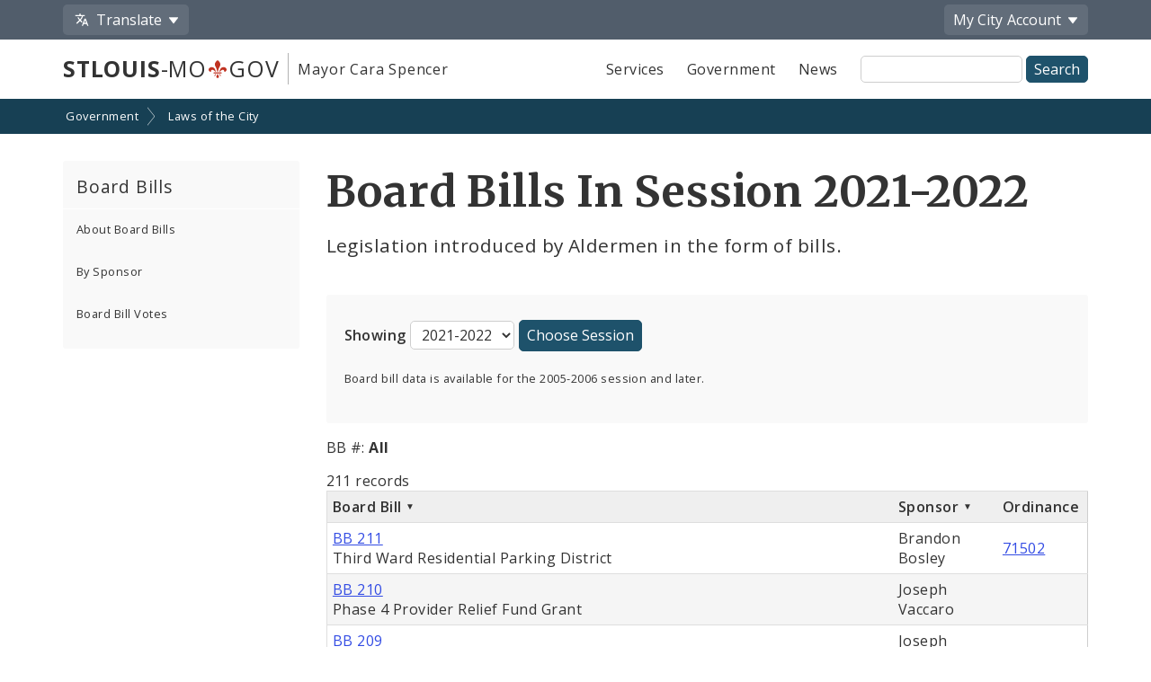

--- FILE ---
content_type: text/html;charset=UTF-8
request_url: https://www.stlouis-mo.gov/government/city-laws/board-bills/index.cfm?sessionbb=2021-2022
body_size: 93817
content:
<!DOCTYPE html> <html lang="en"> <!-- Content Copyright City of St. Louis -->
<!-- Page generated 2025-11-21 22:43:09 on server 1 by CommonSpot Build 10.9.0.564 (2022-12-23 18:08:09) -->
<!-- JavaScript & DHTML Code Copyright &copy; 1998-2022, PaperThin, Inc. All Rights Reserved. --> <head>
<meta charset="UTF-8">
<meta name="Description" id="Description" content="Legislation introduced by Aldermen in the form of bills." />
<meta name="Generator" id="Generator" content="CommonSpot Build 10.9.0.564" />
<style id="cs_antiClickjack">body{display:none !important;position:absolute !important;top:-5000px !important;}</style><script>(function(){var chk=0;try{if(self!==top){var ts=top.document.location.href.split('/');var ws=window.document.location.href.split('/');if(ts.length<3||ws.length<3)chk=1;else if(ts[2]!==ws[2])chk=2;else if(ts[0]!==ws[0])chk=3;}}catch(e){chk=4;}if(chk===0){var stb=document.getElementById("cs_antiClickjack");stb.parentNode.removeChild(stb);}else{top.location = self.location}})();</script> <script>
var jsDlgLoader = '/government/city-laws/board-bills/loader.cfm';
var jsSiteResourceLoader = '/cs-resources.cfm?r=';
var jsSiteResourceSettings = {canCombine: false, canMinify: false};
</script>
<!-- beg (1) PrimaryResources -->
<script src="/ADF/thirdParty/jquery/jquery-1.12.js"></script><script src="/commonspot/javascript/browser-all.js"></script>
<!-- end (1) PrimaryResources -->
<!-- beg (2) SecondaryResources -->
<link rel="stylesheet" type="text/css" href="/style/magnific-popup.css?v=1"><link rel="stylesheet" type="text/css" href="/style/horizontal-subnav-subfooter.css?v=1.2.1">
<!-- end (2) SecondaryResources -->
<!-- beg (3) StyleTags -->
<!-- end (3) StyleTags -->
<!-- beg (4) JavaScript -->
<script>
<!--
var gMenuControlID = 0;
var menus_included = 0;
var jsSiteID = 1;
var jsSubSiteID = 937;
var js_gvPageID = 863762;
var jsPageID = 863762;
var jsPageSetID = 0;
var jsPageType = 0;
var jsSiteSecurityCreateControls = 0;
var jsShowRejectForApprover = 1;
// -->
</script><script>
var jsDlgLoader = '/government/city-laws/board-bills/loader.cfm';
var jsSiteResourceLoader = '/cs-resources.cfm?r=';
var jsSiteResourceSettings = {canCombine: false, canMinify: false};
</script>
<!-- end (4) JavaScript -->
<!-- beg (5) CustomHead -->
<meta name="twitter:card" content="summary_large_image" />
<meta name="twitter:site" content="@STLCityGov" />
<meta name="twitter:image" content="" />
<meta property="og:site_name" content="stlouis-mo.gov" />
<meta property="og:type" content="website" />
<meta property="og:url" content="https://www.stlouis-mo.gov/government/city-laws/board-bills/index.cfm" />
<meta property="og:updated_time" content="2022-07-01:10:07" />
<meta property="og:image" content="" />
<meta property="og:image:url" content="" />
<meta property="og:image:secure_url" content="" />
<meta property="og:image:width" content="" />
<meta property="og:image:height" content="" />
<script type="application/ld+json">
{
"@context" : "https://schema.org",
"@type" : "WebSite",
"name" : "City of St. Louis, MO",
"alternateName": ["City of St. Louis", "City of Saint Louis", "St. Louis City"],
"url" : "https://www.stlouis-mo.gov/"
}
</script>
<!-- Tell IE not to use compatibility mode -->
<meta http-equiv="X-UA-Compatible" content="IE=Edge" />
<meta name="viewport" content="width=device-width, initial-scale=1.0" />
<meta name="google-site-verification" content="v1wiQd5XNIGq8gxzwaKmoOHtPWwGoNO2uCIIMrghXrw" />
<meta name="theme-color" content="#1e526b" />
<script>
var pageBasicMetadata = {
'page_audience': 'Residents',
'page_topic': '',
'page_department': 'Board\x20of\x20Aldermen',
'page_content_type': 'Laws\x20\x20Bills\x20\x20and\x20Policies',
'page_ward': 'Many\x20Wards',
'page_neighborhood': 'City\x2DWide'
}
</script>
<!-- Google tag (gtag.js) -->
<script async src="https://www.googletagmanager.com/gtag/js?id=G-2TM7JCE9F9"></script>
<script async src="/templates/js/analyticsToolTracking.js?v=2.2"></script>
<link href="/style/screen.css?v=3.20" rel="stylesheet prefetch" type="text/css" media="all" />
<link href="/style/print.css?v=2.5" rel="stylesheet prefetch" type="text/css" media="print" />
<link href='https://fonts.googleapis.com/css?family=Open+Sans:400,400italic,600,700|Merriweather:400,700' rel='stylesheet prefetch' type='text/css'>
<!--[if lte IE 6]>
<link rel="stylesheet" type="text/css" href="/style/ie.css"/>
<meta http-equiv="Imagetoolbar" content="no"/>
<![endif]-->
<!--[if lt IE 6]>
<link rel="stylesheet" type="text/css" href="/style/ie5.css"/>
<![endif]-->
<!-- IE -->
<link rel="shortcut icon" type="image/x-icon" href="/favicon1.ico" />
<!-- other browsers -->
<link rel="icon" type="image/x-icon" href="/favicon1.ico" />
<style type="text/css">
#UploadDocSpan {display:none; !important}
</style>
<meta name="DC.Date.Created" scheme="DCTERMS.W3CDTF" content="2021-01-19 16:38:21" />
<meta name="DC.Type" content="22" />
<meta name="DC.Language" scheme="DCTERMS.ISO639-2" content="en" />
<meta name="DC.Coverage.Ward" lang="en" content="Many Wards" />
<meta name="DC.Coverage.NeighBorhood" lang="en" content="City-Wide" />
<meta name="DC.Subject" lang="en" content="" />
<meta name="DC.Publisher" lang="en" content="" />
<meta name="DC.Audience" lang="en" content="Residents" />
<link rel="canonical" href="https://www.stlouis-mo.gov/government/city-laws/board-bills/index.cfm?sessionbb=2021-2022" />
<!-- end (5) CustomHead -->
<!-- beg (6) TertiaryResources -->
<link rel="stylesheet" type="text/css" href="/style/toast.css"><style type="text/css">
</style>
<!-- end (6) TertiaryResources -->
<!-- beg (7) authormode_inlinestyles -->
<link rel="stylesheet" type="text/css" href="/commonspot/commonspot.css" id="cs_maincss">
<!-- end (7) authormode_inlinestyles -->
<title>Board Bills | Session 2021-2022</title> <meta name="twitter:title" content="Board&#x20;Bills&#x20;In&#x20;Session&#x20;2021-2022" /><meta name="twitter:description" content="Legislation&#x20;introduced&#x20;by&#x20;Aldermen&#x20;in&#x20;the&#x20;form&#x20;of&#x20;bills." /><meta property="og:title" content="Board&#x20;Bills&#x20;In&#x20;Session&#x20;2021-2022" /><meta property="og:description" content="Legislation&#x20;introduced&#x20;by&#x20;Aldermen&#x20;in&#x20;the&#x20;form&#x20;of&#x20;bills." /><meta name="DC.Title" lang="en" content="Board&#x20;Bills&#x20;In&#x20;Session&#x20;2021-2022" /><meta name="DC.Description" lang="en" content="Legislation&#x20;introduced&#x20;by&#x20;Aldermen&#x20;in&#x20;the&#x20;form&#x20;of&#x20;bills." /></head><body class="CS_Document"><span role="navigation" aria-label="Top of page" id="__topdoc__"></span>
<div  role="banner">
<!-- Begin accessibility skip links -->
<ul id="skip-links">
<li>
<a href="#siteSearch">
Skip to search
</a>
</li>
<li>
<a href="#content">
Skip to content
</a>
</li>
</ul>
<!-- End accessibility skip links -->
<!-- Toolbar -->
<div class="toolbar-container" aria-label="Tool Bar">
<div class="container">
<ul class="toolbar">
<li class="has-dropdown">
<button class="js-toolbar-menu-button" data-target="translateMenuOptions" aria-controls="translateMenuOptions" aria-expanded="false">
<span class="material-svg material-svg-translate svg-outline invert"></span>
<span>Translate</span>
</button>
<ul id="translateMenuOptions" class="js-toolbar-menu">
<li>
<button class="toolbar-menu-action" onclick="return removeTranslation()">
English
</button>
</li>
<li>
<button class="toolbar-menu-action"
onclick="translatePage('es')">
Español
</button>
</li>
<li>
<button class="toolbar-menu-action"
onclick="translatePage('fr')">
Français
</button>
</li>
<li>
<button class="toolbar-menu-action"
onclick="translatePage('vi')">
Tiếng Việt
</button>
</li>
<li>
<button class="toolbar-menu-action"
onclick="translatePage('ps')">
پښتو
</button>
</li>
<li>
<button class="toolbar-menu-action"
onclick="translatePage('bs')">
Bosanski
</button>
</li>
<li>
<button class="toolbar-menu-action"
onclick="translatePage('fa')">
فارسی
</button>
</li>
<li>
<a href="/government/departments/information-technology/web-development/web-accessibility/translate.cfm" class="toolbar-menu-action">
More
</a>
</li>
</ul>
</li>
<li class="to-right has-dropdown">
<button class="js-toolbar-menu-button"  data-target="myCityMenuOptions" aria-controls="myCityMenuOptions" aria-expanded="false">
<span>My City</span>
<span class="desktop-only"> Account</span>
</button>
<ul id="myCityMenuOptions" class="js-toolbar-menu">
<li>
<button class="toolbar-menu-action" form="myCitySignInOutForm" formaction="/customcf/endpoints/auth/log-in/" type="submit">
Sign In
<span class="sr-only">
to your City of St. Louis account
</span>
</a>
</li>
<li>
<button class="toolbar-menu-action" form="myCitySignInOutForm" formaction="/customcf/endpoints/auth/sign-up/" type="submit">
Sign Up
<span class="sr-only">
for a new City of St. Louis account
</span>
</a>
</li>
<li>
<a href="/my/city/" class="toolbar-menu-action">
Learn More
</a>
</li>
</ul>
<form id="myCitySignInOutForm" method="post" action="" style="display:none;">
<input type="hidden" name="csrfToken" value="10AA0831B30AEB1E9C672C4554BDBE9D6C0AD521">
<input type="hidden" name="pageId" value="863762">
<input type="hidden" name="queryString" value="sessionbb&#x3d;2021-2022">
<input type="hidden" name="queryStringCode" value="5435167AB3820B69AFBEA76F7F5C5FEAABB34CAAB81374089FF270CDD6823E36D99BE3F315012060413D70F5E62E7F6406891B0500DF0A5BC36EE29DEC138B0D">
</form>
</li>
</ul>
</div>
</div>
<!-- End Toolbar -->
<!-- Header -->
<div class="header government">
<div class="container">
<div class="header-items">
<div class="header-logo-column">
<div class="logo">
<a href="/" class="logo-top-line" title="stlouis-mo.gov home page">
<strong>STLOUIS</strong>-MO<img src="[data-uri]" alt="." width=20>GOV
</a>
<a href="/government/departments/mayor/" class="logo-bottom-line" title="Mayor Cara Spencer' home page">
Mayor Cara Spencer
</a>
</div>
</div>
<div class="text-right header-nav-column">
<div role="navigation" aria-label="Main menu">
<ul class="mobile-nav-buttons">
<li>
<button id="viewMenu" class="js-mobile-menu-button" data-target="topNav">
<span class="glyphicons glyphicons-menu-hamburger"></span>
<span class="button-text">
Menu
</span>
</button>
</li>
<li>
<button id="viewSearch" class="js-mobile-menu-button" data-target="siteSearchContainer">
<span class="glyphicons glyphicons-search"></span>
<span class="button-text">
Search
</span>
</button>
</li>
</ul>
<ul class="top-nav js-mobile-menu" id="topNav">
<li>
<a class="link-button service-button" href="/services/">
Services
</a>
</li>
<li>
<a class="link-button government-button" href="/government/">
Government
</a>
</li>
<li>
<a class="link-button news-button" href="/news-media/">
News
</a>
</li>
</ul>
</div>
<form class="site-search js-mobile-menu" action="/searchresults.cfm" role="search" aria-label="Site-wide search" id="siteSearchContainer">
<label for="siteSearch" class="sr-only">
Site Search
</label>
<input type="text" name="q" id="siteSearch" class="">
<input type="submit" value="Search">
</form>
</div>
</div>
</div>
</div>
</div>
<div role="navigation" aria-label="breadcrumbs">
<div id="cs_control_966" class="cs_control CS_Element_LinkBar">
<div class="full-row full-row-breadcrumbs generic-breadcrumbs">
<div class="container">
<ul class="breadcrumbs">
<li>
<a href="/government/">Government</a>
</li>
<li>
<a href="/government/city-laws/">Laws of the City</a>
</li>
</ul>
</div>
</div>
</div>
</div>
<!-- Main Content -->
<div id="content" role="main" tabindex="0">
<div id="cs_control_1172642" class="cs_control full-row-subnav"> </div>
<div class="full-row full-row-white">
<div class="container">
<div class="row">
<div class="col-sm-4 col-md-3 no_print" role="navigation" aria-label="Section navigation">
<div id="cs_control_495432" class="cs_control CS_Element_Tree">
<!-- Opening outer container -->
<div class='nav-container nav-left'>
<h3>
<a href='/government/city-laws/board-bills/index.cfm'>
Board Bills
</a>
<a href='#' class='nav-toggle' data-target='#nav_primary'>
<span class='glyphicons glyphicons-plus'></span>
</a>
</h3>
<!-- Opening outer container -->
<ul id='nav_primary' data-subsite-id='937'> <li class='menu_item'>
<a href='/government/city-laws/board-bills/ordinances-how.cfm' class='' data-page-id='489788'>
About Board Bills
</a>
</li>
<!-- Current Position = 1 -->
<!-- Current Array Length = 3 -->
<li class='menu_item'>
<a href='/government/city-laws/board-bills/by-sponsor.cfm' class='' data-page-id='607615'>
By Sponsor
</a>
</li>
<!-- Current Position = 2 -->
<!-- Current Array Length = 3 -->
<li class='menu_item closed'>
<a href='/government/city-laws/board-bills/votes/index.cfm' class='' data-page-id='523905'>
Board Bill Votes
</a>
<!-- Opening outer container -->
<ul id='nav_primary' data-subsite-id='961'> <li class='menu_item closed'>
<a href='/government/city-laws/board-bills/votes/by-sponsor.cfm' class='' data-page-id='523940'>
By Alderman
</a>
</li>
<!-- Current Position = 1 -->
<!-- Current Array Length = 2 -->
<li class='menu_item closed'>
<a href='/government/city-laws/board-bills/votes/consent-vote.cfm' class='' data-page-id='523170'>
Consent Votes
</a>
</li>
<!-- Current Position = 2 -->
<!-- Current Array Length = 2 -->
</ul>
<!-- Closed outer container -->
</li>
<!-- Current Position = 3 -->
<!-- Current Array Length = 3 -->
</ul>
<!-- Closed outer container -->
<!-- Current Position = 1 -->
<!-- Current Array Length = 1 -->
</div>
<!-- Closed outer container -->
</div>
</div>
<div class="col-sm-8 col-md-9">
<div class="row">
<div class="col-md-12">
<div id="cs_control_5408" class="cs_control CS_Element_Schedule"> <div  title="" id="CS_Element_column1container"> <div id="gridRow_1_1_5408" class="cs_GridRow"> <div id="gridCol_1_1_1_1_5408" class="cs_GridColumn"> <div id="cs_control_863779" class="cs_control CS_Element_CustomCF"> <div id="CS_CCF_863762_863779">
<div class="row page-title-row">
<div class="col-sm-12">
<div>
<h1>Board Bills In Session 2021-2022</h1>
<p class="page-summary">
Legislation introduced by Aldermen in the form of bills.
</p>
</div>
</div>
</div>
<div class="content-block">
<Form method="get" action="?">
<p>
<label for="sessionBB">
Showing
</label>
<select name="sessionBB" id="sessionBB">
<option
value="2025-2026"
>
2025-2026
</option>
<option
value="2024-2025"
>
2024-2025
</option>
<option
value="2023-2024"
>
2023-2024
</option>
<option
value="2022-2023"
>
2022-2023
</option>
<option
value="2021-2022"
selected>
2021-2022
</option>
<option
value="2020-2021"
>
2020-2021
</option>
<option
value="2019-2020"
>
2019-2020
</option>
<option
value="2018-2019"
>
2018-2019
</option>
<option
value="2017-2018"
>
2017-2018
</option>
<option
value="2016-2017"
>
2016-2017
</option>
<option
value="2015-2016"
>
2015-2016
</option>
<option
value="2014-2015"
>
2014-2015
</option>
<option
value="2013-2014"
>
2013-2014
</option>
<option
value="2012-2013"
>
2012-2013
</option>
<option
value="2011-2012"
>
2011-2012
</option>
<option
value="2010-2011"
>
2010-2011
</option>
<option
value="2009-2010"
>
2009-2010
</option>
<option
value="2008-2009"
>
2008-2009
</option>
<option
value="2007-2008"
>
2007-2008
</option>
<option
value="2006-2007"
>
2006-2007
</option>
<option
value="2005-2006"
>
2005-2006
</option>
</select>
<input
type="submit"
name="search"
value="Choose Session">
</p>
<p>
<spna class="small">Board bill data is available for the 2005-2006 session and later.</span>
</p>
</Form>
</div>
<div class="searchFor">
BB #: <strong>All</strong>
</div>
<table class="data striped dataTable" id="jsclass">
<caption>211 records</caption>
<thead>
<tr>
<th>
Board Bill
</th>
<th>
Sponsor
</th>
<th>
Ordinance
</th>
</tr>
</thead>
<tbody>
<tr>
<td  data-order="1">
<a href="boardbill.cfm?bbDetail=true&BBId=13808">BB 1</a><br>
City Annual Budget FY2022
</td>
<td class="colhide">
Lewis E Reed
</td>
<td  class="colhide">
<a href="/government/city-laws/ordinances/ordinance.cfm?ord=71345">
71345
</a>
</td>
</tr>
<tr>
<td  data-order="2">
<a href="boardbill.cfm?bbDetail=true&BBId=13789">BB 2</a><br>
American Rescue Plan Act of 2021, Pub. L. No. 117-2, § 9901 (March 11, 2021
</td>
<td class="colhide">
Lewis E Reed
</td>
<td  class="colhide">
<a href="/government/city-laws/ordinances/ordinance.cfm?ord=71393">
71393
</a>
</td>
</tr>
<tr>
<td  data-order="3">
<a href="boardbill.cfm?bbDetail=true&BBId=13790">BB 3</a><br>
STL Can Do Program
</td>
<td class="colhide">
Shameem Clark Hubbard
</td>
<td  class="colhide">
<a href="/government/city-laws/ordinances/ordinance.cfm?ord=71349">
71349
</a>
</td>
</tr>
<tr>
<td  data-order="4">
<a href="boardbill.cfm?bbDetail=true&BBId=13791">BB 4</a><br>
Innovation Prosecution Program
</td>
<td class="colhide">
Shameem Clark Hubbard
</td>
<td  class="colhide">
<a href="/government/city-laws/ordinances/ordinance.cfm?ord=71350">
71350
</a>
</td>
</tr>
<tr>
<td  data-order="5">
<a href="boardbill.cfm?bbDetail=true&BBId=13792">BB 5</a><br>
O’Fallon - Penrose Special Business District
</td>
<td class="colhide">
John Collins-Muhammad
</td>
<td  class="colhide">
</td>
</tr>
<tr>
<td  data-order="6">
<a href="boardbill.cfm?bbDetail=true&BBId=13793">BB 6</a><br>
City Employee Parking
</td>
<td class="colhide">
Carol Howard
</td>
<td  class="colhide">
</td>
</tr>
<tr>
<td  data-order="7">
<a href="boardbill.cfm?bbDetail=true&BBId=13794">BB 7</a><br>
Chapter 99 Redevelopment Plan for the 1558 South Vandeventer Ave.
</td>
<td class="colhide">
Marlene E Davis
</td>
<td  class="colhide">
<a href="/government/city-laws/ordinances/ordinance.cfm?ord=71362">
71362
</a>
</td>
</tr>
<tr>
<td  data-order="8">
<a href="boardbill.cfm?bbDetail=true&BBId=13795">BB 8</a><br>
Chapter 99 Redevelopment Plan for the 3810 Watson Rd
</td>
<td class="colhide">
Joseph Vaccaro
</td>
<td  class="colhide">
<a href="/government/city-laws/ordinances/ordinance.cfm?ord=71363">
71363
</a>
</td>
</tr>
<tr>
<td  data-order="9">
<a href="boardbill.cfm?bbDetail=true&BBId=13796">BB 9</a><br>
Airport Debt Service Stabilization Fund to the Airport Revenue Fund
</td>
<td class="colhide">
Shane Cohn
</td>
<td  class="colhide">
<a href="/government/city-laws/ordinances/ordinance.cfm?ord=71348">
71348
</a>
</td>
</tr>
<tr>
<td  data-order="10">
<a href="boardbill.cfm?bbDetail=true&BBId=13797">BB 10</a><br>
Street Blockage Virginia Avenue and Bellerive Boulevard
</td>
<td class="colhide">
Sarah Martin
</td>
<td  class="colhide">
<a href="/government/city-laws/ordinances/ordinance.cfm?ord=71365">
71365
</a>
</td>
</tr>
<tr>
<td  data-order="11">
<a href="boardbill.cfm?bbDetail=true&BBId=13798">BB 11</a><br>
Material Sales Company, Inc. Lease
</td>
<td class="colhide">
Jack Coatar
</td>
<td  class="colhide">
<a href="/government/city-laws/ordinances/ordinance.cfm?ord=71384">
71384
</a>
</td>
</tr>
<tr>
<td  data-order="12">
<a href="boardbill.cfm?bbDetail=true&BBId=13799">BB 12</a><br>
14th Ward Liquor Control District
</td>
<td class="colhide">
Carol Howard
</td>
<td  class="colhide">
<a href="/government/city-laws/ordinances/ordinance.cfm?ord=71346">
71346
</a>
</td>
</tr>
<tr>
<td  data-order="13">
<a href="boardbill.cfm?bbDetail=true&BBId=13800">BB 13</a><br>
STL CARES (Community Assessment and Referral for Enduring Stability) Program
</td>
<td class="colhide">
Christine Ingrassia
</td>
<td  class="colhide">
<a href="/government/city-laws/ordinances/ordinance.cfm?ord=71354">
71354
</a>
</td>
</tr>
<tr>
<td  data-order="14">
<a href="boardbill.cfm?bbDetail=true&BBId=13801">BB 14</a><br>
NACCHO Grant
</td>
<td class="colhide">
Christine Ingrassia
</td>
<td  class="colhide">
<a href="/government/city-laws/ordinances/ordinance.cfm?ord=71355">
71355
</a>
</td>
</tr>
<tr>
<td  data-order="15">
<a href="boardbill.cfm?bbDetail=true&BBId=13802">BB 15</a><br>
Centerpoint Terminal Company Lease
</td>
<td class="colhide">
Lisa Middlebrook
</td>
<td  class="colhide">
<a href="/government/city-laws/ordinances/ordinance.cfm?ord=71392">
71392
</a>
</td>
</tr>
<tr>
<td  data-order="16">
<a href="boardbill.cfm?bbDetail=true&BBId=13803">BB 16</a><br>
Kiesel Company Lease
</td>
<td class="colhide">
Lisa Middlebrook
</td>
<td  class="colhide">
<a href="/government/city-laws/ordinances/ordinance.cfm?ord=71385">
71385
</a>
</td>
</tr>
<tr>
<td  data-order="17">
<a href="boardbill.cfm?bbDetail=true&BBId=13804">BB 17</a><br>
Terminal Rail Road Association of St. Louis (“TRRA”) Lease
</td>
<td class="colhide">
Lisa Middlebrook
</td>
<td  class="colhide">
<a href="/government/city-laws/ordinances/ordinance.cfm?ord=71386">
71386
</a>
</td>
</tr>
<tr>
<td  data-order="18">
<a href="boardbill.cfm?bbDetail=true&BBId=13805">BB 18</a><br>
Grossman Iron and Steel Company Lease
</td>
<td class="colhide">
Lisa Middlebrook
</td>
<td  class="colhide">
<a href="/government/city-laws/ordinances/ordinance.cfm?ord=71387">
71387
</a>
</td>
</tr>
<tr>
<td  data-order="19">
<a href="boardbill.cfm?bbDetail=true&BBId=13806">BB 19</a><br>
Detention Facility Oversight Board (DFOB)
</td>
<td class="colhide">
Joseph Vaccaro
</td>
<td  class="colhide">
<a href="/government/city-laws/ordinances/ordinance.cfm?ord=71430">
71430
</a>
</td>
</tr>
<tr>
<td  data-order="20">
<a href="boardbill.cfm?bbDetail=true&BBId=13807">BB 20</a><br>
Policy for Disclosing and Reporting Conflicts of Interests
</td>
<td class="colhide">
Lewis E Reed
</td>
<td  class="colhide">
<a href="/government/city-laws/ordinances/ordinance.cfm?ord=71366">
71366
</a>
</td>
</tr>
<tr>
<td  data-order="21">
<a href="boardbill.cfm?bbDetail=true&BBId=13809">BB 21</a><br>
St. Louis Produce Market, Inc.
</td>
<td class="colhide">
James Page
</td>
<td  class="colhide">
<a href="/government/city-laws/ordinances/ordinance.cfm?ord=71388">
71388
</a>
</td>
</tr>
<tr>
<td  data-order="22">
<a href="boardbill.cfm?bbDetail=true&BBId=13810">BB 22</a><br>
Temporary Halt of Evictions
</td>
<td class="colhide">
Christine Ingrassia
</td>
<td  class="colhide">
</td>
</tr>
<tr>
<td  data-order="23">
<a href="boardbill.cfm?bbDetail=true&BBId=13811">BB 23</a><br>
United States Relief Fund
</td>
<td class="colhide">
Joseph Vaccaro
</td>
<td  class="colhide">
<a href="/government/city-laws/ordinances/ordinance.cfm?ord=71347">
71347
</a>
</td>
</tr>
<tr>
<td  data-order="24">
<a href="boardbill.cfm?bbDetail=true&BBId=13812">BB 24</a><br>
Changing the Zoning of 4738, 4740 and 4800 Delmar
</td>
<td class="colhide">
Jesse Todd
</td>
<td  class="colhide">
<a href="/government/city-laws/ordinances/ordinance.cfm?ord=71356">
71356
</a>
</td>
</tr>
<tr>
<td  data-order="25">
<a href="boardbill.cfm?bbDetail=true&BBId=13813">BB 25</a><br>
Redevelopment Plan for 5256 Vernon Ave.
</td>
<td class="colhide">
Shameem Clark Hubbard
</td>
<td  class="colhide">
<a href="/government/city-laws/ordinances/ordinance.cfm?ord=71364">
71364
</a>
</td>
</tr>
<tr>
<td  data-order="26">
<a href="boardbill.cfm?bbDetail=true&BBId=13814">BB 26</a><br>
Midnight Basketball
</td>
<td class="colhide">
John Collins-Muhammad
</td>
<td  class="colhide">
</td>
</tr>
<tr>
<td  data-order="27">
<a href="boardbill.cfm?bbDetail=true&BBId=13815">BB 27</a><br>
Protection Program for Witnesses of Violence Grant
</td>
<td class="colhide">
Joseph Vaccaro
</td>
<td  class="colhide">
<a href="/government/city-laws/ordinances/ordinance.cfm?ord=71351">
71351
</a>
</td>
</tr>
<tr>
<td  data-order="28">
<a href="boardbill.cfm?bbDetail=true&BBId=13816">BB 28</a><br>
Veterans Community Project Planned Unit Development District
</td>
<td class="colhide">
Marlene E Davis
</td>
<td  class="colhide">
<a href="/government/city-laws/ordinances/ordinance.cfm?ord=71367">
71367
</a>
</td>
</tr>
<tr>
<td  data-order="29">
<a href="boardbill.cfm?bbDetail=true&BBId=13817">BB 29</a><br>
Civilian Oversight Board
</td>
<td class="colhide">
John Collins-Muhammad
</td>
<td  class="colhide">
</td>
</tr>
<tr>
<td  data-order="30">
<a href="boardbill.cfm?bbDetail=true&BBId=13818">BB 30</a><br>
National Environmental Assessment Reporting System (“NEARS”)
</td>
<td class="colhide">
Christine Ingrassia
</td>
<td  class="colhide">
<a href="/government/city-laws/ordinances/ordinance.cfm?ord=71352">
71352
</a>
</td>
</tr>
<tr>
<td  data-order="31">
<a href="boardbill.cfm?bbDetail=true&BBId=13819">BB 31</a><br>
Regulating St. Louis City's Use of Surveillance Technology
</td>
<td class="colhide">
Annie Rice
</td>
<td  class="colhide">
</td>
</tr>
<tr>
<td  data-order="32">
<a href="boardbill.cfm?bbDetail=true&BBId=13820">BB 32</a><br>
Electric Vehicles for Senior Services Grant
</td>
<td class="colhide">
Heather Navarro
</td>
<td  class="colhide">
<a href="/government/city-laws/ordinances/ordinance.cfm?ord=71368">
71368
</a>
</td>
</tr>
<tr>
<td  data-order="33">
<a href="boardbill.cfm?bbDetail=true&BBId=13821">BB 33</a><br>
Residential Parking District
</td>
<td class="colhide">
Tom Oldenburg
</td>
<td  class="colhide">
<a href="/government/city-laws/ordinances/ordinance.cfm?ord=71357">
71357
</a>
</td>
</tr>
<tr>
<td  data-order="34">
<a href="boardbill.cfm?bbDetail=true&BBId=13822">BB 34</a><br>
Amendment to Article XVI of the City’s Charter
</td>
<td class="colhide">
Tom Oldenburg
</td>
<td  class="colhide">
</td>
</tr>
<tr>
<td  data-order="35">
<a href="boardbill.cfm?bbDetail=true&BBId=13823">BB 35</a><br>
Two-Way Stop at the Intersection of Clarendon Avenue and Maple Avenue
</td>
<td class="colhide">
Shameem Clark Hubbard
</td>
<td  class="colhide">
<a href="/government/city-laws/ordinances/ordinance.cfm?ord=71358">
71358
</a>
</td>
</tr>
<tr>
<td  data-order="36">
<a href="boardbill.cfm?bbDetail=true&BBId=13824">BB 36</a><br>
Street and Alley Vacations
</td>
<td class="colhide">
Lisa Middlebrook
</td>
<td  class="colhide">
<a href="/government/city-laws/ordinances/ordinance.cfm?ord=71369">
71369
</a>
</td>
</tr>
<tr>
<td  data-order="37">
<a href="boardbill.cfm?bbDetail=true&BBId=13825">BB 37</a><br>
Updating Plumbing Codes
</td>
<td class="colhide">
Joseph Vaccaro
</td>
<td  class="colhide">
</td>
</tr>
<tr>
<td  data-order="38">
<a href="boardbill.cfm?bbDetail=true&BBId=13826">BB 38</a><br>
Maintaining 28 Wards
</td>
<td class="colhide">
John Collins-Muhammad
</td>
<td  class="colhide">
</td>
</tr>
<tr>
<td  data-order="39">
<a href="boardbill.cfm?bbDetail=true&BBId=13827">BB 39</a><br>
Updating Uniform Plumbing Code
</td>
<td class="colhide">
Sarah Martin
</td>
<td  class="colhide">
</td>
</tr>
<tr>
<td  data-order="40">
<a href="boardbill.cfm?bbDetail=true&BBId=13828">BB 40</a><br>
City's Traffic Calming Policy
</td>
<td class="colhide">
Sharon Tyus
</td>
<td  class="colhide">
<a href="/government/city-laws/ordinances/ordinance.cfm?ord=71394">
71394
</a>
</td>
</tr>
<tr>
<td  data-order="41">
<a href="boardbill.cfm?bbDetail=true&BBId=13829">BB 41</a><br>
Alley Prohibitions various Locations in the Kingsway East, Kingsway West, Penrose, Mark Twain
</td>
<td class="colhide">
Sharon Tyus
</td>
<td  class="colhide">
</td>
</tr>
<tr>
<td  data-order="42">
<a href="boardbill.cfm?bbDetail=true&BBId=13830">BB 42</a><br>
Redevelopment Plan for Scattered Areas in the College Hill Neighborhood
</td>
<td class="colhide">
John Collins-Muhammad
</td>
<td  class="colhide">
</td>
</tr>
<tr>
<td  data-order="43">
<a href="boardbill.cfm?bbDetail=true&BBId=13831">BB 43</a><br>
Redevelopment Plan for the 1428 Warren St. and 2514 Blair Ave. area.
</td>
<td class="colhide">
James Page
</td>
<td  class="colhide">
<a href="/government/city-laws/ordinances/ordinance.cfm?ord=71378">
71378
</a>
</td>
</tr>
<tr>
<td  data-order="44">
<a href="boardbill.cfm?bbDetail=true&BBId=13832">BB 44</a><br>
New Lease Agreement with the City of St. Louis and ACL Transportation Services LLC (n/k/a ACBL Transportation Services LLC)
</td>
<td class="colhide">
Lisa Middlebrook
</td>
<td  class="colhide">
<a href="/government/city-laws/ordinances/ordinance.cfm?ord=71389">
71389
</a>
</td>
</tr>
<tr>
<td  data-order="45">
<a href="boardbill.cfm?bbDetail=true&BBId=13833">BB 45</a><br>
Lease Agreement with Southwest Airlines
</td>
<td class="colhide">
Shane Cohn
</td>
<td  class="colhide">
<a href="/government/city-laws/ordinances/ordinance.cfm?ord=71374">
71374
</a>
</td>
</tr>
<tr>
<td  data-order="46">
BB 46<br>
Number not used this session
</td>
<td>
</td>
<td  class="colhide">
</td>
</tr>
<tr>
<td  data-order="47">
<a href="boardbill.cfm?bbDetail=true&BBId=13835">BB 47</a><br>
Amending Ordinance Number 68964
</td>
<td class="colhide">
Jack Coatar
</td>
<td  class="colhide">
<a href="/government/city-laws/ordinances/ordinance.cfm?ord=71390">
71390
</a>
</td>
</tr>
<tr>
<td  data-order="48">
<a href="boardbill.cfm?bbDetail=true&BBId=13836">BB 48</a><br>
Amending Ordinance Number 67928
</td>
<td class="colhide">
Jack Coatar
</td>
<td  class="colhide">
<a href="/government/city-laws/ordinances/ordinance.cfm?ord=71391">
71391
</a>
</td>
</tr>
<tr>
<td  data-order="49">
BB 49<br>
Number not used this session
</td>
<td>
</td>
<td  class="colhide">
</td>
</tr>
<tr>
<td  data-order="50">
<a href="boardbill.cfm?bbDetail=true&BBId=13838">BB 50</a><br>
Amending Section Two of Ordinance 68610
</td>
<td class="colhide">
Jesse Todd
</td>
<td  class="colhide">
</td>
</tr>
<tr>
<td  data-order="51">
<a href="boardbill.cfm?bbDetail=true&BBId=13839">BB 51</a><br>
The Geospatial Protection and Enhancement Special Use District (“GPE-SUD”)
</td>
<td class="colhide">
Brandon Bosley
</td>
<td  class="colhide">
<a href="/government/city-laws/ordinances/ordinance.cfm?ord=71495">
71495
</a>
</td>
</tr>
<tr>
<td  data-order="52">
<a href="boardbill.cfm?bbDetail=true&BBId=13842">BB 52</a><br>
Redevelopment Plan for the 3834 Virginia Ave. Redevelopment Area
</td>
<td class="colhide">
Cara Spencer
</td>
<td  class="colhide">
<a href="/government/city-laws/ordinances/ordinance.cfm?ord=71379">
71379
</a>
</td>
</tr>
<tr>
<td  data-order="53">
<a href="boardbill.cfm?bbDetail=true&BBId=13843">BB 53</a><br>
City’s Annual Appropriation of the Transit Sales Tax Account One
</td>
<td class="colhide">
Lewis E Reed
</td>
<td  class="colhide">
<a href="/government/city-laws/ordinances/ordinance.cfm?ord=71359">
71359
</a>
</td>
</tr>
<tr>
<td  data-order="54">
<a href="boardbill.cfm?bbDetail=true&BBId=13844">BB 54</a><br>
City’s Annual Appropriation of the Transportation Sales Tax
</td>
<td class="colhide">
Lewis E Reed
</td>
<td  class="colhide">
<a href="/government/city-laws/ordinances/ordinance.cfm?ord=71360">
71360
</a>
</td>
</tr>
<tr>
<td  data-order="55">
<a href="boardbill.cfm?bbDetail=true&BBId=13845">BB 55</a><br>
Annual Appropriation Transit Sales Tax Account Two
</td>
<td class="colhide">
Lewis E Reed
</td>
<td  class="colhide">
<a href="/government/city-laws/ordinances/ordinance.cfm?ord=71361">
71361
</a>
</td>
</tr>
<tr>
<td  data-order="56">
<a href="boardbill.cfm?bbDetail=true&BBId=13846">BB 56</a><br>
Vacate a Public Alley
</td>
<td class="colhide">
Lisa Middlebrook
</td>
<td  class="colhide">
<a href="/government/city-laws/ordinances/ordinance.cfm?ord=71380">
71380
</a>
</td>
</tr>
<tr>
<td  data-order="57">
<a href="boardbill.cfm?bbDetail=true&BBId=13847">BB 57</a><br>
Conditionally Vacate 9th Street from Cole Street to Dr. Martin Luther King Drive
</td>
<td class="colhide">
Jack Coatar
</td>
<td  class="colhide">
<a href="/government/city-laws/ordinances/ordinance.cfm?ord=71381">
71381
</a>
</td>
</tr>
<tr>
<td  data-order="58">
<a href="boardbill.cfm?bbDetail=true&BBId=13848">BB 58</a><br>
Parking Division Budget FY 2022
</td>
<td class="colhide">
Sharon Tyus
</td>
<td  class="colhide">
<a href="/government/city-laws/ordinances/ordinance.cfm?ord=71353">
71353
</a>
</td>
</tr>
<tr>
<td  data-order="59">
<a href="boardbill.cfm?bbDetail=true&BBId=13849">BB 59</a><br>
Traffic Controls 5400 - 5000 Blocks of Thrush Ave.
</td>
<td class="colhide">
Pam Boyd
</td>
<td  class="colhide">
</td>
</tr>
<tr>
<td  data-order="60">
<a href="boardbill.cfm?bbDetail=true&BBId=13850">BB 60</a><br>
Redevelopment Plan for the 3813-3853 Garfield Ave. Redevelopment Area
</td>
<td class="colhide">
Dwinderlin Evans
</td>
<td  class="colhide">
<a href="/government/city-laws/ordinances/ordinance.cfm?ord=71382">
71382
</a>
</td>
</tr>
<tr>
<td  data-order="61">
<a href="boardbill.cfm?bbDetail=true&BBId=13851">BB 61</a><br>
Car Door Locks
</td>
<td class="colhide">
Tom Oldenburg
</td>
<td  class="colhide">
<a href="/government/city-laws/ordinances/ordinance.cfm?ord=71395">
71395
</a>
</td>
</tr>
<tr>
<td  data-order="62">
<a href="boardbill.cfm?bbDetail=true&BBId=13852">BB 62</a><br>
MSD Vacation of Essex Place for a Storm Water Detention Basin
</td>
<td class="colhide">
John Collins-Muhammad
</td>
<td  class="colhide">
<a href="/government/city-laws/ordinances/ordinance.cfm?ord=71396">
71396
</a>
</td>
</tr>
<tr>
<td  data-order="63">
<a href="boardbill.cfm?bbDetail=true&BBId=13853">BB 63</a><br>
Development Plan for the West Florissant Ave./Desoto Ave./ East Warne Ave. Redevelopment Area
</td>
<td class="colhide">
John Collins-Muhammad
</td>
<td  class="colhide">
</td>
</tr>
<tr>
<td  data-order="64">
<a href="boardbill.cfm?bbDetail=true&BBId=13854">BB 64</a><br>
Vacation of Water Street
</td>
<td class="colhide">
Sarah Martin
</td>
<td  class="colhide">
<a href="/government/city-laws/ordinances/ordinance.cfm?ord=71397">
71397
</a>
</td>
</tr>
<tr>
<td  data-order="65">
<a href="boardbill.cfm?bbDetail=true&BBId=13855">BB 65</a><br>
MSD Vacation of Semple Avenue for a Storm Water Basin
</td>
<td class="colhide">
Jeffrey L Boyd
</td>
<td  class="colhide">
<a href="/government/city-laws/ordinances/ordinance.cfm?ord=71398">
71398
</a>
</td>
</tr>
<tr>
<td  data-order="66">
<a href="boardbill.cfm?bbDetail=true&BBId=13856">BB 66</a><br>
Vacation of an Unimproved Alley
</td>
<td class="colhide">
Marlene E Davis
</td>
<td  class="colhide">
<a href="/government/city-laws/ordinances/ordinance.cfm?ord=71383">
71383
</a>
</td>
</tr>
<tr>
<td  data-order="67">
<a href="boardbill.cfm?bbDetail=true&BBId=13858">BB 67</a><br>
Vacation of a Portion of an Unimporved Street
</td>
<td class="colhide">
Lisa Middlebrook
</td>
<td  class="colhide">
<a href="/government/city-laws/ordinances/ordinance.cfm?ord=71399">
71399
</a>
</td>
</tr>
<tr>
<td  data-order="68">
<a href="boardbill.cfm?bbDetail=true&BBId=13859">BB 68</a><br>
Vacation of a Portion of 12th St.
</td>
<td class="colhide">
Dan Guenther
</td>
<td  class="colhide">
<a href="/government/city-laws/ordinances/ordinance.cfm?ord=71400">
71400
</a>
</td>
</tr>
<tr>
<td  data-order="69">
BB 69<br>
Number not used this session
</td>
<td>
</td>
<td  class="colhide">
</td>
</tr>
<tr>
<td  data-order="70">
<a href="boardbill.cfm?bbDetail=true&BBId=13862">BB 70</a><br>
Conditional Street Vacation of First Street
</td>
<td class="colhide">
Lisa Middlebrook
</td>
<td  class="colhide">
<a href="/government/city-laws/ordinances/ordinance.cfm?ord=71401">
71401
</a>
</td>
</tr>
<tr>
<td  data-order="71">
<a href="boardbill.cfm?bbDetail=true&BBId=13863">BB 71</a><br>
City Foundry Saint Louis Tax Increment Financing (TIF) Second Amended RPA 2 Redevelopment Plan
</td>
<td class="colhide">
Tina (Sweet-T) Pihl
</td>
<td  class="colhide">
<a href="/government/city-laws/ordinances/ordinance.cfm?ord=71375">
71375
</a>
</td>
</tr>
<tr>
<td  data-order="72">
<a href="boardbill.cfm?bbDetail=true&BBId=13864">BB 72</a><br>
Amended and Restated Redevelopment Agreement and Financing Agreement i
</td>
<td class="colhide">
Tina (Sweet-T) Pihl
</td>
<td  class="colhide">
<a href="/government/city-laws/ordinances/ordinance.cfm?ord=71376">
71376
</a>
</td>
</tr>
<tr>
<td  data-order="73">
<a href="boardbill.cfm?bbDetail=true&BBId=13865">BB 73</a><br>
Issuance of Taxable Industrial Revenue Bonds
</td>
<td class="colhide">
Tina (Sweet-T) Pihl
</td>
<td  class="colhide">
<a href="/government/city-laws/ordinances/ordinance.cfm?ord=71377">
71377
</a>
</td>
</tr>
<tr>
<td  data-order="74">
<a href="boardbill.cfm?bbDetail=true&BBId=13866">BB 74</a><br>
Street Closure - Lexington at Kingshighway
</td>
<td class="colhide">
Sharon Tyus
</td>
<td  class="colhide">
<a href="/government/city-laws/ordinances/ordinance.cfm?ord=71370">
71370
</a>
</td>
</tr>
<tr>
<td  data-order="75">
<a href="boardbill.cfm?bbDetail=true&BBId=13867">BB 75</a><br>
Repealing Ordinance Number 68455
</td>
<td class="colhide">
Sharon Tyus
</td>
<td  class="colhide">
<a href="/government/city-laws/ordinances/ordinance.cfm?ord=71371">
71371
</a>
</td>
</tr>
<tr>
<td  data-order="76">
<a href="boardbill.cfm?bbDetail=true&BBId=13868">BB 76</a><br>
Street Closure - Ashland at Marcus ; Sullivan at Grand; North 23rd at Angelica and Thomas at North Garrison
</td>
<td class="colhide">
Sharon Tyus
</td>
<td  class="colhide">
<a href="/government/city-laws/ordinances/ordinance.cfm?ord=71372">
71372
</a>
</td>
</tr>
<tr>
<td  data-order="77">
<a href="boardbill.cfm?bbDetail=true&BBId=13869">BB 77</a><br>
Street Closure - Theodosia at Union
</td>
<td class="colhide">
Sharon Tyus
</td>
<td  class="colhide">
<a href="/government/city-laws/ordinances/ordinance.cfm?ord=71406">
71406
</a>
</td>
</tr>
<tr>
<td  data-order="78">
<a href="boardbill.cfm?bbDetail=true&BBId=13870">BB 78</a><br>
Street Closure - Paulian at Union
</td>
<td class="colhide">
Sharon Tyus
</td>
<td  class="colhide">
<a href="/government/city-laws/ordinances/ordinance.cfm?ord=71407">
71407
</a>
</td>
</tr>
<tr>
<td  data-order="79">
<a href="boardbill.cfm?bbDetail=true&BBId=13871">BB 79</a><br>
Street Closure - Cote Brilliante at Union
</td>
<td class="colhide">
Sharon Tyus
</td>
<td  class="colhide">
<a href="/government/city-laws/ordinances/ordinance.cfm?ord=71408">
71408
</a>
</td>
</tr>
<tr>
<td  data-order="80">
<a href="boardbill.cfm?bbDetail=true&BBId=13872">BB 80</a><br>
Street Closure- Greer Near Union
</td>
<td class="colhide">
Sharon Tyus
</td>
<td  class="colhide">
<a href="/government/city-laws/ordinances/ordinance.cfm?ord=71373">
71373
</a>
</td>
</tr>
<tr>
<td  data-order="81">
<a href="boardbill.cfm?bbDetail=true&BBId=13873">BB 81</a><br>
Honorary Naming of Michael P. McMillan Way
</td>
<td class="colhide">
Jesse Todd
</td>
<td  class="colhide">
<a href="/government/city-laws/ordinances/ordinance.cfm?ord=71402">
71402
</a>
</td>
</tr>
<tr>
<td  data-order="82">
<a href="boardbill.cfm?bbDetail=true&BBId=13874">BB 82</a><br>
American Rescue Plan Act of 2021
</td>
<td class="colhide">
Lewis E Reed
</td>
<td  class="colhide">
<a href="/government/city-laws/ordinances/ordinance.cfm?ord=71504">
71504
</a>
</td>
</tr>
<tr>
<td  data-order="83">
<a href="boardbill.cfm?bbDetail=true&BBId=13875">BB 83</a><br>
Honorary Naming of Captain David Dorn Avenue
</td>
<td class="colhide">
Dwinderlin Evans
</td>
<td  class="colhide">
<a href="/government/city-laws/ordinances/ordinance.cfm?ord=71403">
71403
</a>
</td>
</tr>
<tr>
<td  data-order="84">
<a href="boardbill.cfm?bbDetail=true&BBId=13876">BB 84</a><br>
Adult Vaccination Supplemental Program Services Contract Grant Award
</td>
<td class="colhide">
Christine Ingrassia
</td>
<td  class="colhide">
<a href="/government/city-laws/ordinances/ordinance.cfm?ord=71496">
71496
</a>
</td>
</tr>
<tr>
<td  data-order="85">
<a href="boardbill.cfm?bbDetail=true&BBId=13877">BB 85</a><br>
Fourteenth Ward Liquor Control District
</td>
<td class="colhide">
Carol Howard
</td>
<td  class="colhide">
<a href="/government/city-laws/ordinances/ordinance.cfm?ord=71474">
71474
</a>
</td>
</tr>
<tr>
<td  data-order="86">
<a href="boardbill.cfm?bbDetail=true&BBId=13878">BB 86</a><br>
Airport Aid Agreement with the Missouri Highways and Transportation Commission
</td>
<td class="colhide">
Shane Cohn
</td>
<td  class="colhide">
<a href="/government/city-laws/ordinances/ordinance.cfm?ord=71418">
71418
</a>
</td>
</tr>
<tr>
<td  data-order="87">
<a href="boardbill.cfm?bbDetail=true&BBId=13880">BB 87</a><br>
Assistance to Firefighters Grant Agreement with the U.S. Department of Homeland Security
</td>
<td class="colhide">
Shameem Hubbard
</td>
<td  class="colhide">
</td>
</tr>
<tr>
<td  data-order="88">
<a href="boardbill.cfm?bbDetail=true&BBId=13881">BB 88</a><br>
Honorary Naming of Wm. Lacy Clay Blvd
</td>
<td class="colhide">
John Collins-Muhammad
</td>
<td  class="colhide">
<a href="/government/city-laws/ordinances/ordinance.cfm?ord=71404">
71404
</a>
</td>
</tr>
<tr>
<td  data-order="89">
<a href="boardbill.cfm?bbDetail=true&BBId=13882">BB 89</a><br>
Update to Excise Laws
</td>
<td class="colhide">
Jack Coatar
</td>
<td  class="colhide">
</td>
</tr>
<tr>
<td  data-order="90">
<a href="boardbill.cfm?bbDetail=true&BBId=13883">BB 90</a><br>
Change in the Boundary of Zoning District Map
</td>
<td class="colhide">
Jeffrey Boyd
</td>
<td  class="colhide">
<a href="/government/city-laws/ordinances/ordinance.cfm?ord=71411">
71411
</a>
</td>
</tr>
<tr>
<td  data-order="91">
<a href="boardbill.cfm?bbDetail=true&BBId=13884">BB 91</a><br>
An ordinance amending the text of the zoning code chapter 26.84.050 to ensure the Board of Adjustment consider compliance with the City’s Comprehensive Plan in its decision-making process
</td>
<td class="colhide">
Jeffrey L Boyd
</td>
<td  class="colhide">
<a href="/government/city-laws/ordinances/ordinance.cfm?ord=71412">
71412
</a>
</td>
</tr>
<tr>
<td  data-order="92">
<a href="boardbill.cfm?bbDetail=true&BBId=13885">BB 92</a><br>
An ordinance amending the text of the Administration code chapter 3.48.070 to allow the Board of Aldermen to override a negative recommendation of the planning commission for a zoning ordinance or zoning district map only by a two-thirds majority vot
</td>
<td class="colhide">
Jeffrey L Boyd
</td>
<td  class="colhide">
<a href="/government/city-laws/ordinances/ordinance.cfm?ord=71413">
71413
</a>
</td>
</tr>
<tr>
<td  data-order="93">
<a href="boardbill.cfm?bbDetail=true&BBId=13886">BB 93</a><br>
An Ordinance recommended by the Planning Commission on August 18, 2021, to change the zoning of property as indicated on the District Map, from the “J” Industrial District and the “K” Unrestricted District to the “H” Area Commercial District, in City
</td>
<td class="colhide">
Marlene Davis
</td>
<td  class="colhide">
<a href="/government/city-laws/ordinances/ordinance.cfm?ord=71419">
71419
</a>
</td>
</tr>
<tr>
<td  data-order="94">
<a href="boardbill.cfm?bbDetail=true&BBId=13899">BB 94</a><br>
Two-Way Stop at the intersection of Bates Street and Leona Street
</td>
<td class="colhide">
Anne Schweitzer
</td>
<td  class="colhide">
<a href="/government/city-laws/ordinances/ordinance.cfm?ord=71405">
71405
</a>
</td>
</tr>
<tr>
<td  data-order="95">
<a href="boardbill.cfm?bbDetail=true&BBId=13888">BB 95</a><br>
The Transparency, Ethics, and Accountability in City Hall (TEACH)
</td>
<td class="colhide">
Jack Coatar
</td>
<td  class="colhide">
</td>
</tr>
<tr>
<td  data-order="96">
BB 96<br>
Number not used this session
</td>
<td>
</td>
<td  class="colhide">
</td>
</tr>
<tr>
<td  data-order="97">
<a href="boardbill.cfm?bbDetail=true&BBId=13890">BB 97</a><br>
Chapter 99 Redevelopment Plan and Blighting Study for the 4900-4914 Gravois Ave. &amp; 4266 Delor St. Redevelopment Area.
</td>
<td class="colhide">
Carol Howard
</td>
<td  class="colhide">
<a href="/government/city-laws/ordinances/ordinance.cfm?ord=71420">
71420
</a>
</td>
</tr>
<tr>
<td  data-order="98">
<a href="boardbill.cfm?bbDetail=true&BBId=13892">BB 98</a><br>
Medical Reserve Corps COVID-19 Operational Readiness Award (“ORA”)
</td>
<td class="colhide">
Christine Ingrassia
</td>
<td  class="colhide">
<a href="/government/city-laws/ordinances/ordinance.cfm?ord=71432">
71432
</a>
</td>
</tr>
<tr>
<td  data-order="99">
<a href="boardbill.cfm?bbDetail=true&BBId=13893">BB 99</a><br>
Study for the West Florissant Ave./Desoto Ave./ East Warne Ave. Redevelopment Area
</td>
<td class="colhide">
John Collins-Muhammad
</td>
<td  class="colhide">
<a href="/government/city-laws/ordinances/ordinance.cfm?ord=71417">
71417
</a>
</td>
</tr>
<tr>
<td  data-order="100">
<a href="boardbill.cfm?bbDetail=true&BBId=13894">BB 100</a><br>
Department of Human Services (“DHS”) Grant
</td>
<td class="colhide">
Christine Ingrassia
</td>
<td  class="colhide">
<a href="/government/city-laws/ordinances/ordinance.cfm?ord=71431">
71431
</a>
</td>
</tr>
<tr>
<td  data-order="101">
<a href="boardbill.cfm?bbDetail=true&BBId=13895">BB 101</a><br>
Ward Boundaries
</td>
<td class="colhide">
Joseph Vollmer
</td>
<td  class="colhide">
<a href="/government/city-laws/ordinances/ordinance.cfm?ord=71443">
71443
</a>
</td>
</tr>
<tr>
<td  data-order="102">
<a href="boardbill.cfm?bbDetail=true&BBId=13896">BB 102</a><br>
Transformation Christian Church and World Outreach Center Way
</td>
<td class="colhide">
Jesse Todd
</td>
<td  class="colhide">
<a href="/government/city-laws/ordinances/ordinance.cfm?ord=71425">
71425
</a>
</td>
</tr>
<tr>
<td  data-order="103">
<a href="boardbill.cfm?bbDetail=true&BBId=13897">BB 103</a><br>
Plumbing Code Updates
</td>
<td class="colhide">
Sharon Tyus
</td>
<td  class="colhide">
</td>
</tr>
<tr>
<td  data-order="104">
<a href="boardbill.cfm?bbDetail=true&BBId=13898">BB 104</a><br>
Two-way Stop at North Taylor Avenue and San Francisco Avenue
</td>
<td class="colhide">
John Collins-Muhammad
</td>
<td  class="colhide">
</td>
</tr>
<tr>
<td  data-order="105">
<a href="boardbill.cfm?bbDetail=true&BBId=13900">BB 105</a><br>
Redevelopment Plan for the 3601-3609 Lindell Blvd.
</td>
<td class="colhide">
Marlene Davis
</td>
<td  class="colhide">
<a href="/government/city-laws/ordinances/ordinance.cfm?ord=71414">
71414
</a>
</td>
</tr>
<tr>
<td  data-order="106">
<a href="boardbill.cfm?bbDetail=true&BBId=13901">BB 106</a><br>
2022 Community Development Block Grant (CDBG)
</td>
<td class="colhide">
Jeffrey Boyd
</td>
<td  class="colhide">
<a href="/government/city-laws/ordinances/ordinance.cfm?ord=71409">
71409
</a>
</td>
</tr>
<tr>
<td  data-order="107">
<a href="boardbill.cfm?bbDetail=true&BBId=13902">BB 107</a><br>
US Bank National Association Banking Concession Agreement
</td>
<td class="colhide">
Shane Cohn
</td>
<td  class="colhide">
<a href="/government/city-laws/ordinances/ordinance.cfm?ord=71421">
71421
</a>
</td>
</tr>
<tr>
<td  data-order="108">
<a href="boardbill.cfm?bbDetail=true&BBId=13903">BB 108</a><br>
First Amendment to The Boeing Company Lease Agreement
</td>
<td class="colhide">
Shane Cohn
</td>
<td  class="colhide">
<a href="/government/city-laws/ordinances/ordinance.cfm?ord=71422">
71422
</a>
</td>
</tr>
<tr>
<td  data-order="109">
<a href="boardbill.cfm?bbDetail=true&BBId=13904">BB 109</a><br>
Luggage Cart Rental Concession Agreement
</td>
<td class="colhide">
Shane Cohn
</td>
<td  class="colhide">
<a href="/government/city-laws/ordinances/ordinance.cfm?ord=71423">
71423
</a>
</td>
</tr>
<tr>
<td  data-order="110">
<a href="boardbill.cfm?bbDetail=true&BBId=13905">BB 110</a><br>
Establishing the Steelcote Square Community Improvement District
</td>
<td class="colhide">
Marlene E Davis
</td>
<td  class="colhide">
<a href="/government/city-laws/ordinances/ordinance.cfm?ord=71424">
71424
</a>
</td>
</tr>
<tr>
<td  data-order="111">
<a href="boardbill.cfm?bbDetail=true&BBId=13906">BB 111</a><br>
Redevelopment Plan for the 1717 Olive St. Redevelopment Area
</td>
<td class="colhide">
James Page
</td>
<td  class="colhide">
<a href="/government/city-laws/ordinances/ordinance.cfm?ord=71415">
71415
</a>
</td>
</tr>
<tr>
<td  data-order="112">
<a href="boardbill.cfm?bbDetail=true&BBId=13907">BB 112</a><br>
Taxable Industrial Revenue Bonds for Deli Star Corporation
</td>
<td class="colhide">
Christine Ingrassia
</td>
<td  class="colhide">
<a href="/government/city-laws/ordinances/ordinance.cfm?ord=71416">
71416
</a>
</td>
</tr>
<tr>
<td  data-order="113">
<a href="boardbill.cfm?bbDetail=true&BBId=13908">BB 113</a><br>
Steelcote Gratiot LLC Project
</td>
<td class="colhide">
Marlene E Davis
</td>
<td  class="colhide">
<a href="/government/city-laws/ordinances/ordinance.cfm?ord=71426">
71426
</a>
</td>
</tr>
<tr>
<td  data-order="114">
<a href="boardbill.cfm?bbDetail=true&BBId=13909">BB 114</a><br>
Zoning Change for 3250 Clifton Avenue
</td>
<td class="colhide">
Joseph Vaccaro
</td>
<td  class="colhide">
<a href="/government/city-laws/ordinances/ordinance.cfm?ord=71497">
71497
</a>
</td>
</tr>
<tr>
<td  data-order="115">
<a href="boardbill.cfm?bbDetail=true&BBId=13910">BB 115</a><br>
Changing Zoning of 2400 and 2422-24 N. Sarah and 4056 and 4058 St. Ferdinand Avenue
</td>
<td class="colhide">
Dwinderlin Evans
</td>
<td  class="colhide">
<a href="/government/city-laws/ordinances/ordinance.cfm?ord=71427">
71427
</a>
</td>
</tr>
<tr>
<td  data-order="116">
<a href="boardbill.cfm?bbDetail=true&BBId=13911">BB 116</a><br>
Parking Revenue Bonds
</td>
<td class="colhide">
Sharon Tyus
</td>
<td  class="colhide">
</td>
</tr>
<tr>
<td  data-order="117">
<a href="boardbill.cfm?bbDetail=true&BBId=13912">BB 117</a><br>
Uniform Plumbing Code, 2021 Edition
</td>
<td class="colhide">
John Collins-Muhammad
</td>
<td  class="colhide">
</td>
</tr>
<tr>
<td  data-order="118">
<a href="boardbill.cfm?bbDetail=true&BBId=13913">BB 118</a><br>
YouthBuild Grant
</td>
<td class="colhide">
Jesse Todd
</td>
<td  class="colhide">
<a href="/government/city-laws/ordinances/ordinance.cfm?ord=71446">
71446
</a>
</td>
</tr>
<tr>
<td  data-order="119">
<a href="boardbill.cfm?bbDetail=true&BBId=13914">BB 119</a><br>
Repealing Ordinance 61415 Realted to Loitering
</td>
<td class="colhide">
Jesse Todd
</td>
<td  class="colhide">
</td>
</tr>
<tr>
<td  data-order="120">
<a href="boardbill.cfm?bbDetail=true&BBId=13915">BB 120</a><br>
Alley Vacation
</td>
<td class="colhide">
Marlene Davis
</td>
<td  class="colhide">
<a href="/government/city-laws/ordinances/ordinance.cfm?ord=71428">
71428
</a>
</td>
</tr>
<tr>
<td  data-order="121">
<a href="boardbill.cfm?bbDetail=true&BBId=13916">BB 121</a><br>
Fire Fighters Assistance Grant
</td>
<td class="colhide">
Shameem Clark Hubbard
</td>
<td  class="colhide">
<a href="/government/city-laws/ordinances/ordinance.cfm?ord=71433">
71433
</a>
</td>
</tr>
<tr>
<td  data-order="122">
<a href="boardbill.cfm?bbDetail=true&BBId=13917">BB 122</a><br>
Surface Parking
</td>
<td class="colhide">
Jack Coatar
</td>
<td  class="colhide">
</td>
</tr>
<tr>
<td  data-order="123">
<a href="boardbill.cfm?bbDetail=true&BBId=13918">BB 123</a><br>
Renewal and Establishment of the Downtown St. Louis Community Improvement District
</td>
<td class="colhide">
Jack Coatar
</td>
<td  class="colhide">
<a href="/government/city-laws/ordinances/ordinance.cfm?ord=71434">
71434
</a>
</td>
</tr>
<tr>
<td  data-order="124">
<a href="boardbill.cfm?bbDetail=true&BBId=13919">BB 124</a><br>
Extension of Downtown St. Louis Community Improvement District
</td>
<td class="colhide">
Jack Coatar
</td>
<td  class="colhide">
</td>
</tr>
<tr>
<td  data-order="125">
<a href="boardbill.cfm?bbDetail=true&BBId=13920">BB 125</a><br>
Panhandling
</td>
<td class="colhide">
Jesse Todd
</td>
<td  class="colhide">
</td>
</tr>
<tr>
<td  data-order="126">
<a href="boardbill.cfm?bbDetail=true&BBId=13921">BB 126</a><br>
Nash Way
</td>
<td class="colhide">
Tina (Sweet-T) Pihl
</td>
<td  class="colhide">
<a href="/government/city-laws/ordinances/ordinance.cfm?ord=71452">
71452
</a>
</td>
</tr>
<tr>
<td  data-order="127">
<a href="boardbill.cfm?bbDetail=true&BBId=13922">BB 127</a><br>
Vacate Pacific from Papin to Chouteau
</td>
<td class="colhide">
Tina (Sweet-T) Pihl
</td>
<td  class="colhide">
<a href="/government/city-laws/ordinances/ordinance.cfm?ord=71435">
71435
</a>
</td>
</tr>
<tr>
<td  data-order="128">
<a href="boardbill.cfm?bbDetail=true&BBId=13923">BB 128</a><br>
Amendment to Ordinance Number 67300
</td>
<td class="colhide">
Dan Guenther
</td>
<td  class="colhide">
<a href="/government/city-laws/ordinances/ordinance.cfm?ord=71436">
71436
</a>
</td>
</tr>
<tr>
<td  data-order="129">
<a href="boardbill.cfm?bbDetail=true&BBId=13924">BB 129</a><br>
Memorandum of Agreement (MOA)  Airport
</td>
<td class="colhide">
Shane Cohn
</td>
<td  class="colhide">
<a href="/government/city-laws/ordinances/ordinance.cfm?ord=71437">
71437
</a>
</td>
</tr>
<tr>
<td  data-order="130">
<a href="boardbill.cfm?bbDetail=true&BBId=13925">BB 130</a><br>
Zoning Change 4200 Clayton Avenue and 4101 &amp; 4123 Sarpy Avenue
</td>
<td class="colhide">
Tina (Sweet-T) Pihl
</td>
<td  class="colhide">
<a href="/government/city-laws/ordinances/ordinance.cfm?ord=71447">
71447
</a>
</td>
</tr>
<tr>
<td  data-order="131">
<a href="boardbill.cfm?bbDetail=true&BBId=13926">BB 131</a><br>
Youth Empowerment Services (YES) Program
</td>
<td class="colhide">
Carol Howard
</td>
<td  class="colhide">
<a href="/government/city-laws/ordinances/ordinance.cfm?ord=71438">
71438
</a>
</td>
</tr>
<tr>
<td  data-order="132">
<a href="boardbill.cfm?bbDetail=true&BBId=13927">BB 132</a><br>
Possession of Marijuana and Paraphernalia
</td>
<td class="colhide">
Bret Narayan
</td>
<td  class="colhide">
<a href="/government/city-laws/ordinances/ordinance.cfm?ord=71429">
71429
</a>
</td>
</tr>
<tr>
<td  data-order="133">
<a href="boardbill.cfm?bbDetail=true&BBId=13928">BB 133</a><br>
Rezoning of 7150 Wellington Court
</td>
<td class="colhide">
Bret Narayan
</td>
<td  class="colhide">
<a href="/government/city-laws/ordinances/ordinance.cfm?ord=71444">
71444
</a>
</td>
</tr>
<tr>
<td  data-order="134">
<a href="boardbill.cfm?bbDetail=true&BBId=13929">BB 134</a><br>
Repealing Ordinance Numbers. 66969, 66415, 64603 and 65118
</td>
<td class="colhide">
Jeffrey Boyd
</td>
<td  class="colhide">
<a href="/government/city-laws/ordinances/ordinance.cfm?ord=71439">
71439
</a>
</td>
</tr>
<tr>
<td  data-order="135">
<a href="boardbill.cfm?bbDetail=true&BBId=13930">BB 135</a><br>
Closing the Gap with Social Determinants of Health (“SDOH”) – Food and Nutrition Grant
</td>
<td class="colhide">
Christine Ingrassia
</td>
<td  class="colhide">
<a href="/government/city-laws/ordinances/ordinance.cfm?ord=71440">
71440
</a>
</td>
</tr>
<tr>
<td  data-order="136">
<a href="boardbill.cfm?bbDetail=true&BBId=13931">BB 136</a><br>
Fourth Ward Liquor Control District
</td>
<td class="colhide">
Dwinderlin Evans
</td>
<td  class="colhide">
</td>
</tr>
<tr>
<td  data-order="137">
<a href="boardbill.cfm?bbDetail=true&BBId=13932">BB 137</a><br>
Tax Increment Financing Plans
</td>
<td class="colhide">
Jeffrey Boyd
</td>
<td  class="colhide">
<a href="/government/city-laws/ordinances/ordinance.cfm?ord=71441">
71441
</a>
</td>
</tr>
<tr>
<td  data-order="138">
<a href="boardbill.cfm?bbDetail=true&BBId=13933">BB 138</a><br>
Chapter 99 Redevelopment Plan for the 5336 West Ave. Redevelopment Area
</td>
<td class="colhide">
Carol Howard
</td>
<td  class="colhide">
<a href="/government/city-laws/ordinances/ordinance.cfm?ord=71449">
71449
</a>
</td>
</tr>
<tr>
<td  data-order="139">
<a href="boardbill.cfm?bbDetail=true&BBId=13934">BB 139</a><br>
Maintenance of Land Reutilization Authority (LRA) Properties
</td>
<td class="colhide">
Jesse Todd
</td>
<td  class="colhide">
</td>
</tr>
<tr>
<td  data-order="140">
BB 140<br>
Number not used this session
</td>
<td>
</td>
<td  class="colhide">
</td>
</tr>
<tr>
<td  data-order="141">
<a href="boardbill.cfm?bbDetail=true&BBId=13936">BB 141</a><br>
Closing the 170 block of East Grand Avenue and North 2nd Street
</td>
<td class="colhide">
Lisa Middlebrook
</td>
<td  class="colhide">
<a href="/government/city-laws/ordinances/ordinance.cfm?ord=71442">
71442
</a>
</td>
</tr>
<tr>
<td  data-order="142">
<a href="boardbill.cfm?bbDetail=true&BBId=13937">BB 142</a><br>
Conditional Vacation of City Block 1881
</td>
<td class="colhide">
Marlene E Davis
</td>
<td  class="colhide">
<a href="/government/city-laws/ordinances/ordinance.cfm?ord=71450">
71450
</a>
</td>
</tr>
<tr>
<td  data-order="143">
<a href="boardbill.cfm?bbDetail=true&BBId=13939">BB 143</a><br>
4201 R Geraldine Ave. Redevelopment Area Plan
</td>
<td class="colhide">
Jeffrey Boyd
</td>
<td  class="colhide">
<a href="/government/city-laws/ordinances/ordinance.cfm?ord=71451">
71451
</a>
</td>
</tr>
<tr>
<td  data-order="144">
<a href="boardbill.cfm?bbDetail=true&BBId=13940">BB 144</a><br>
744-750 South 4th. Redevelopment Area Plan
</td>
<td class="colhide">
Jack Coatar
</td>
<td  class="colhide">
<a href="/government/city-laws/ordinances/ordinance.cfm?ord=71475">
71475
</a>
</td>
</tr>
<tr>
<td  data-order="145">
<a href="boardbill.cfm?bbDetail=true&BBId=13941">BB 145</a><br>
General Obligation Public Improvement Bonds
</td>
<td class="colhide">
Marlene E Davis
</td>
<td  class="colhide">
<a href="/government/city-laws/ordinances/ordinance.cfm?ord=71445">
71445
</a>
</td>
</tr>
<tr>
<td  data-order="146">
BB 146<br>
Number not used this session
</td>
<td>
</td>
<td  class="colhide">
</td>
</tr>
<tr>
<td  data-order="147">
<a href="boardbill.cfm?bbDetail=true&BBId=13943">BB 147</a><br>
Amendment to Ordinance Number 68963
</td>
<td class="colhide">
Sarah Martin
</td>
<td  class="colhide">
<a href="/government/city-laws/ordinances/ordinance.cfm?ord=71469">
71469
</a>
</td>
</tr>
<tr>
<td  data-order="148">
<a href="boardbill.cfm?bbDetail=true&BBId=13945">BB 148</a><br>
Rezoning of 3397 Chouteau Avenue and 813 Ranken Avenue
</td>
<td class="colhide">
Marlene Davis
</td>
<td  class="colhide">
<a href="/government/city-laws/ordinances/ordinance.cfm?ord=71448">
71448
</a>
</td>
</tr>
<tr>
<td  data-order="149">
<a href="boardbill.cfm?bbDetail=true&BBId=13946">BB 149</a><br>
Third Ward Liquor Control District
</td>
<td class="colhide">
Brandon Bosley
</td>
<td  class="colhide">
<a href="/government/city-laws/ordinances/ordinance.cfm?ord=71466">
71466
</a>
</td>
</tr>
<tr>
<td  data-order="150">
<a href="boardbill.cfm?bbDetail=true&BBId=13947">BB 150</a><br>
Protecting the Rights and Property of Unhoused Individuals
</td>
<td class="colhide">
Christine Ingrassia
</td>
<td  class="colhide">
</td>
</tr>
<tr>
<td  data-order="151">
<a href="boardbill.cfm?bbDetail=true&BBId=13948">BB 151</a><br>
Equitable Development Contribution associated with the City Foundry Saint Louis Redevelopment Area
</td>
<td class="colhide">
Tina (Sweet-T) Pihl
</td>
<td  class="colhide">
<a href="/government/city-laws/ordinances/ordinance.cfm?ord=71498">
71498
</a>
</td>
</tr>
<tr>
<td  data-order="152">
<a href="boardbill.cfm?bbDetail=true&BBId=13949">BB 152</a><br>
Chapter 99 Redevelopment Plan for the West Florissant Ave./Desoto Ave./ East Warne Ave. Redevelopment Area
</td>
<td class="colhide">
John Collins-Muhammad
</td>
<td  class="colhide">
<a href="/government/city-laws/ordinances/ordinance.cfm?ord=71476">
71476
</a>
</td>
</tr>
<tr>
<td  data-order="153">
<a href="boardbill.cfm?bbDetail=true&BBId=13950">BB 153</a><br>
Conditionally Vacate a Triangular Shaped Excess Portion of Seventh Street beginning at Marion
</td>
<td class="colhide">
Jack Coatar
</td>
<td  class="colhide">
<a href="/government/city-laws/ordinances/ordinance.cfm?ord=71453">
71453
</a>
</td>
</tr>
<tr>
<td  data-order="154">
<a href="boardbill.cfm?bbDetail=true&BBId=13951">BB 154</a><br>
Conditionally Vacate the Westernmost Portion of an East/West Alley as bounded by Gratiot, Theresa, Papin and Grand
</td>
<td class="colhide">
Marlene Davis
</td>
<td  class="colhide">
<a href="/government/city-laws/ordinances/ordinance.cfm?ord=71454">
71454
</a>
</td>
</tr>
<tr>
<td  data-order="155">
<a href="boardbill.cfm?bbDetail=true&BBId=13952">BB 155</a><br>
Eighteenth Ward Liquor Control District
</td>
<td class="colhide">
Jesse Todd
</td>
<td  class="colhide">
<a href="/government/city-laws/ordinances/ordinance.cfm?ord=71467">
71467
</a>
</td>
</tr>
<tr>
<td  data-order="156">
<a href="boardbill.cfm?bbDetail=true&BBId=13953">BB 156</a><br>
Conditionally Vacate a Triangular Shaped Excess Portion of Delmar beginning at Grand Ave.
</td>
<td class="colhide">
Marlene Davis
</td>
<td  class="colhide">
<a href="/government/city-laws/ordinances/ordinance.cfm?ord=71455">
71455
</a>
</td>
</tr>
<tr>
<td  data-order="157">
<a href="boardbill.cfm?bbDetail=true&BBId=13954">BB 157</a><br>
Alley and Street Vacation
</td>
<td class="colhide">
Jack Coatar
</td>
<td  class="colhide">
<a href="/government/city-laws/ordinances/ordinance.cfm?ord=71456">
71456
</a>
</td>
</tr>
<tr>
<td  data-order="158">
<a href="boardbill.cfm?bbDetail=true&BBId=13955">BB 158</a><br>
Conditionally Vacate the southern 53 feet of Cole St. from 7th Street to 10th Street
</td>
<td class="colhide">
Jack Coatar
</td>
<td  class="colhide">
<a href="/government/city-laws/ordinances/ordinance.cfm?ord=71457">
71457
</a>
</td>
</tr>
<tr>
<td  data-order="159">
<a href="boardbill.cfm?bbDetail=true&BBId=13956">BB 159</a><br>
Repealing Ordinance 71410 Proposition D
</td>
<td class="colhide">
Sharon Tyus
</td>
<td  class="colhide">
</td>
</tr>
<tr>
<td  data-order="160">
<a href="boardbill.cfm?bbDetail=true&BBId=13957">BB 160</a><br>
Partisan and Non-Partisan Elections
</td>
<td class="colhide">
Sharon Tyus
</td>
<td  class="colhide">
</td>
</tr>
<tr>
<td  data-order="161">
<a href="boardbill.cfm?bbDetail=true&BBId=13958">BB 161</a><br>
Conditionally Vacate Irregular Portions of Cochran Place
</td>
<td class="colhide">
James Page
</td>
<td  class="colhide">
<a href="/government/city-laws/ordinances/ordinance.cfm?ord=71458">
71458
</a>
</td>
</tr>
<tr>
<td  data-order="162">
<a href="boardbill.cfm?bbDetail=true&BBId=13959">BB 162</a><br>
Conditional Alley Vacation
</td>
<td class="colhide">
James Page
</td>
<td  class="colhide">
<a href="/government/city-laws/ordinances/ordinance.cfm?ord=71459">
71459
</a>
</td>
</tr>
<tr>
<td  data-order="163">
<a href="boardbill.cfm?bbDetail=true&BBId=13960">BB 163</a><br>
Speed Humps in the 4900, 5000, 5200 and 5300 blocks of Sutherland Avenue.
</td>
<td class="colhide">
Carol Howard
</td>
<td  class="colhide">
<a href="/government/city-laws/ordinances/ordinance.cfm?ord=71460">
71460
</a>
</td>
</tr>
<tr>
<td  data-order="164">
<a href="boardbill.cfm?bbDetail=true&BBId=13961">BB 164</a><br>
Construction for the Tucker Boulevard Cycle Track
</td>
<td class="colhide">
Christine Ingrassia
</td>
<td  class="colhide">
<a href="/government/city-laws/ordinances/ordinance.cfm?ord=71461">
71461
</a>
</td>
</tr>
<tr>
<td  data-order="165">
<a href="boardbill.cfm?bbDetail=true&BBId=13962">BB 165</a><br>
Agreement with RTI International
</td>
<td class="colhide">
Joseph Vaccaro
</td>
<td  class="colhide">
</td>
</tr>
<tr>
<td  data-order="166">
<a href="boardbill.cfm?bbDetail=true&BBId=13963">BB 166</a><br>
DOH COVID-19 Assistance
</td>
<td class="colhide">
Christine Ingrassia
</td>
<td  class="colhide">
<a href="/government/city-laws/ordinances/ordinance.cfm?ord=71462">
71462
</a>
</td>
</tr>
<tr>
<td  data-order="167">
<a href="boardbill.cfm?bbDetail=true&BBId=13964">BB 167</a><br>
Two-Way Stop McCausland Avenue and Bancroft Avenue
</td>
<td class="colhide">
Joseph Vaccaro
</td>
<td  class="colhide">
<a href="/government/city-laws/ordinances/ordinance.cfm?ord=71470">
71470
</a>
</td>
</tr>
<tr>
<td  data-order="168">
<a href="boardbill.cfm?bbDetail=true&BBId=13965">BB 168</a><br>
Overdose Prevention Strategies at the Local Level (IOPSLL) Grant
</td>
<td class="colhide">
Christine Ingrassia
</td>
<td  class="colhide">
<a href="/government/city-laws/ordinances/ordinance.cfm?ord=71463">
71463
</a>
</td>
</tr>
<tr>
<td  data-order="169">
<a href="boardbill.cfm?bbDetail=true&BBId=13966">BB 169</a><br>
Amended COVID-19 Response Grant
</td>
<td class="colhide">
Christine Ingrassia
</td>
<td  class="colhide">
<a href="/government/city-laws/ordinances/ordinance.cfm?ord=71464">
71464
</a>
</td>
</tr>
<tr>
<td  data-order="170">
<a href="boardbill.cfm?bbDetail=true&BBId=13967">BB 170</a><br>
Conditionally Vacate an Unimproved Alley.
</td>
<td class="colhide">
Shameem Clark Hubbard
</td>
<td  class="colhide">
<a href="/government/city-laws/ordinances/ordinance.cfm?ord=71465">
71465
</a>
</td>
</tr>
<tr>
<td  data-order="171">
<a href="boardbill.cfm?bbDetail=true&BBId=13968">BB 171</a><br>
Conditionally Vacate a Public Alley
</td>
<td class="colhide">
Jesse Todd
</td>
<td  class="colhide">
<a href="/government/city-laws/ordinances/ordinance.cfm?ord=71468">
71468
</a>
</td>
</tr>
<tr>
<td  data-order="172">
<a href="boardbill.cfm?bbDetail=true&BBId=13969">BB 172</a><br>
Air Service Incentive Program
</td>
<td class="colhide">
Shane Cohn
</td>
<td  class="colhide">
</td>
</tr>
<tr>
<td  data-order="173">
<a href="boardbill.cfm?bbDetail=true&BBId=13970">BB 173</a><br>
Transfer of Funds from the Airport Debt Service Stabilization Fund to the Airport Revenue Fund
</td>
<td class="colhide">
Shane Cohn
</td>
<td  class="colhide">
</td>
</tr>
<tr>
<td  data-order="174">
<a href="boardbill.cfm?bbDetail=true&BBId=13971">BB 174</a><br>
Air Service Incentive Program
</td>
<td class="colhide">
Shane Cohn
</td>
<td  class="colhide">
</td>
</tr>
<tr>
<td  data-order="175">
<a href="boardbill.cfm?bbDetail=true&BBId=13972">BB 175</a><br>
Police Districts
</td>
<td class="colhide">
John Collins-Muhammad
</td>
<td  class="colhide">
</td>
</tr>
<tr>
<td  data-order="176">
<a href="boardbill.cfm?bbDetail=true&BBId=13973">BB 176</a><br>
Chapter 99 Redevelopment Plan for the 4100-4134 Dr Martin Luther King Dr. Redevelopment Area
</td>
<td class="colhide">
Dwinderlin Evans
</td>
<td  class="colhide">
</td>
</tr>
<tr>
<td  data-order="177">
<a href="boardbill.cfm?bbDetail=true&BBId=13974">BB 177</a><br>
Conditionally Vacate a Public Alley 20 Foot Wide East/West Alley in City Block 1960
</td>
<td class="colhide">
Marlene Davis
</td>
<td  class="colhide">
<a href="/government/city-laws/ordinances/ordinance.cfm?ord=71471">
71471
</a>
</td>
</tr>
<tr>
<td  data-order="178">
<a href="boardbill.cfm?bbDetail=true&BBId=13975">BB 178</a><br>
Vacation of Air Space Rights of a Portion of Newstead Ave.
</td>
<td class="colhide">
Tina (Sweet-T) Pihl
</td>
<td  class="colhide">
<a href="/government/city-laws/ordinances/ordinance.cfm?ord=71499">
71499
</a>
</td>
</tr>
<tr>
<td  data-order="179">
<a href="boardbill.cfm?bbDetail=true&BBId=13976">BB 179</a><br>
Residential Parking District
</td>
<td class="colhide">
Tina (Sweet-T) Pihl
</td>
<td  class="colhide">
</td>
</tr>
<tr>
<td  data-order="180">
<a href="boardbill.cfm?bbDetail=true&BBId=13977">BB 180</a><br>
Conditional Alley Vacation
</td>
<td class="colhide">
Marlene Davis
</td>
<td  class="colhide">
<a href="/government/city-laws/ordinances/ordinance.cfm?ord=71477">
71477
</a>
</td>
</tr>
<tr>
<td  data-order="181">
<a href="boardbill.cfm?bbDetail=true&BBId=13978">BB 181</a><br>
Increasing City Maximum Fines
</td>
<td class="colhide">
Tom Oldenburg
</td>
<td  class="colhide">
<a href="/government/city-laws/ordinances/ordinance.cfm?ord=71478">
71478
</a>
</td>
</tr>
<tr>
<td  data-order="182">
<a href="boardbill.cfm?bbDetail=true&BBId=13979">BB 182</a><br>
Board of Aldermen Employees
</td>
<td class="colhide">
John Collins-Muhammad
</td>
<td  class="colhide">
</td>
</tr>
<tr>
<td  data-order="183">
<a href="boardbill.cfm?bbDetail=true&BBId=13980">BB 183</a><br>
Salaries of Certain St. Louis Board of Election Commissioners
</td>
<td class="colhide">
Brandon Bosley
</td>
<td  class="colhide">
<a href="/government/city-laws/ordinances/ordinance.cfm?ord=71479">
71479
</a>
</td>
</tr>
<tr>
<td  data-order="184">
<a href="boardbill.cfm?bbDetail=true&BBId=13981">BB 184</a><br>
Appropriation of American Rescue Plan Act (ARPA) Funds of 2021
</td>
<td class="colhide">
Tom Oldenburg
</td>
<td  class="colhide">
<a href="/government/city-laws/ordinances/ordinance.cfm?ord=71494">
71494
</a>
</td>
</tr>
<tr>
<td  data-order="185">
<a href="boardbill.cfm?bbDetail=true&BBId=13982">BB 185</a><br>
Dr. Samuel W. Hylton, Jr. Way
</td>
<td class="colhide">
Jesse Todd
</td>
<td  class="colhide">
<a href="/government/city-laws/ordinances/ordinance.cfm?ord=71500">
71500
</a>
</td>
</tr>
<tr>
<td  data-order="186">
<a href="boardbill.cfm?bbDetail=true&BBId=13983">BB 186</a><br>
Airport Revenue Refunding Bonds
</td>
<td class="colhide">
Shane Cohn
</td>
<td  class="colhide">
<a href="/government/city-laws/ordinances/ordinance.cfm?ord=71472">
71472
</a>
</td>
</tr>
<tr>
<td  data-order="187">
<a href="boardbill.cfm?bbDetail=true&BBId=13984">BB 187</a><br>
Concessions Contracts at St. Louis Lambert International Airport
</td>
<td class="colhide">
Shane Cohn
</td>
<td  class="colhide">
</td>
</tr>
<tr>
<td  data-order="188">
<a href="boardbill.cfm?bbDetail=true&BBId=13985">BB 188</a><br>
Zoning Change 3603 and 3611 Scott
</td>
<td class="colhide">
Marlene Davis
</td>
<td  class="colhide">
<a href="/government/city-laws/ordinances/ordinance.cfm?ord=71492">
71492
</a>
</td>
</tr>
<tr>
<td  data-order="189">
<a href="boardbill.cfm?bbDetail=true&BBId=13986">BB 189</a><br>
Zoning Change 4854 Germania Street and 7360 Gravois Avenue
</td>
<td class="colhide">
Bill Stephens
</td>
<td  class="colhide">
<a href="/government/city-laws/ordinances/ordinance.cfm?ord=71480">
71480
</a>
</td>
</tr>
<tr>
<td  data-order="190">
<a href="boardbill.cfm?bbDetail=true&BBId=13987">BB 190</a><br>
Zoning Change 2101-13 Miami Street
</td>
<td class="colhide">
Dan Guenther
</td>
<td  class="colhide">
<a href="/government/city-laws/ordinances/ordinance.cfm?ord=71481">
71481
</a>
</td>
</tr>
<tr>
<td  data-order="191">
<a href="boardbill.cfm?bbDetail=true&BBId=13988">BB 191</a><br>
Reappropriation of Certain Funds
</td>
<td class="colhide">
Pam Boyd
</td>
<td  class="colhide">
</td>
</tr>
<tr>
<td  data-order="192">
<a href="boardbill.cfm?bbDetail=true&BBId=13989">BB 192</a><br>
Speed Hump on the 4900-5000 block of Lansdowne Avenue
</td>
<td class="colhide">
Carol Howard
</td>
<td  class="colhide">
<a href="/government/city-laws/ordinances/ordinance.cfm?ord=71482">
71482
</a>
</td>
</tr>
<tr>
<td  data-order="193">
<a href="boardbill.cfm?bbDetail=true&BBId=13990">BB 193</a><br>
Firefighters Grant Agreement with the U.S. Department of Homeland Security
</td>
<td class="colhide">
Shameem Clark Hubbard
</td>
<td  class="colhide">
<a href="/government/city-laws/ordinances/ordinance.cfm?ord=71483">
71483
</a>
</td>
</tr>
<tr>
<td  data-order="194">
<a href="boardbill.cfm?bbDetail=true&BBId=13991">BB 194</a><br>
U.S. Department of Justice Edward Byrne Justice Assistance Grant
</td>
<td class="colhide">
Carol Howard
</td>
<td  class="colhide">
<a href="/government/city-laws/ordinances/ordinance.cfm?ord=71501">
71501
</a>
</td>
</tr>
<tr>
<td  data-order="195">
<a href="boardbill.cfm?bbDetail=true&BBId=13992">BB 195</a><br>
Grant for Training Provided to Law Enforcement Trainees
</td>
<td class="colhide">
Brandon Bosley
</td>
<td  class="colhide">
<a href="/government/city-laws/ordinances/ordinance.cfm?ord=71473">
71473
</a>
</td>
</tr>
<tr>
<td  data-order="196">
<a href="boardbill.cfm?bbDetail=true&BBId=13993">BB 196</a><br>
Zoning Change 3834 Forest Park Avenue and 200 S. Vandeventer Avenue
</td>
<td class="colhide">
Tina (Sweet-T) Pihl
</td>
<td  class="colhide">
<a href="/government/city-laws/ordinances/ordinance.cfm?ord=71484">
71484
</a>
</td>
</tr>
<tr>
<td  data-order="197">
<a href="boardbill.cfm?bbDetail=true&BBId=13994">BB 197</a><br>
Prevailing Wage Enforcement Coordinator
</td>
<td class="colhide">
Sarah Martin
</td>
<td  class="colhide">
</td>
</tr>
<tr>
<td  data-order="198">
<a href="boardbill.cfm?bbDetail=true&BBId=13995">BB 198</a><br>
All-Terrain Vehicles
</td>
<td class="colhide">
Sarah Martin
</td>
<td  class="colhide">
<a href="/government/city-laws/ordinances/ordinance.cfm?ord=71485">
71485
</a>
</td>
</tr>
<tr>
<td  data-order="199">
<a href="boardbill.cfm?bbDetail=true&BBId=13996">BB 199</a><br>
Amendment to Ordinance Number 67402
</td>
<td class="colhide">
Jack Coatar
</td>
<td  class="colhide">
<a href="/government/city-laws/ordinances/ordinance.cfm?ord=71486">
71486
</a>
</td>
</tr>
<tr>
<td  data-order="200">
<a href="boardbill.cfm?bbDetail=true&BBId=13997">BB 200</a><br>
Speed Humps Various Locations
</td>
<td class="colhide">
Jack Coatar
</td>
<td  class="colhide">
</td>
</tr>
<tr>
<td  data-order="201">
<a href="boardbill.cfm?bbDetail=true&BBId=13998">BB 201</a><br>
Amending Section 1 of Ordinance 57831
</td>
<td class="colhide">
Joseph Vaccaro
</td>
<td  class="colhide">
<a href="/government/city-laws/ordinances/ordinance.cfm?ord=71487">
71487
</a>
</td>
</tr>
<tr>
<td  data-order="202">
<a href="boardbill.cfm?bbDetail=true&BBId=13999">BB 202</a><br>
Certain Persons Prohibited from Carrying Concealed Firearms in the City.
</td>
<td class="colhide">
Tom Oldenburg
</td>
<td  class="colhide">
</td>
</tr>
<tr>
<td  data-order="203">
<a href="boardbill.cfm?bbDetail=true&BBId=14000">BB 203</a><br>
Amending Ordinance Number 62124
</td>
<td class="colhide">
Annie Rice
</td>
<td  class="colhide">
</td>
</tr>
<tr>
<td  data-order="204">
<a href="boardbill.cfm?bbDetail=true&BBId=14001">BB 204</a><br>
Amendment to Ordinance Number 67299
</td>
<td class="colhide">
Lisa Middlebrook
</td>
<td  class="colhide">
<a href="/government/city-laws/ordinances/ordinance.cfm?ord=71488">
71488
</a>
</td>
</tr>
<tr>
<td  data-order="205">
<a href="boardbill.cfm?bbDetail=true&BBId=14002">BB 205</a><br>
Lease Agreement between the City of St. Louis and Grossman Century Company
</td>
<td class="colhide">
Lisa Middlebrook
</td>
<td  class="colhide">
<a href="/government/city-laws/ordinances/ordinance.cfm?ord=71489">
71489
</a>
</td>
</tr>
<tr>
<td  data-order="206">
<a href="boardbill.cfm?bbDetail=true&BBId=14003">BB 206</a><br>
Amending Ordinance Number 71345
</td>
<td class="colhide">
Tom Oldenburg
</td>
<td  class="colhide">
<a href="/government/city-laws/ordinances/ordinance.cfm?ord=71503">
71503
</a>
</td>
</tr>
<tr>
<td  data-order="207">
<a href="boardbill.cfm?bbDetail=true&BBId=14004">BB 207</a><br>
Water and Low-Fat Milk Default Beverage Options
</td>
<td class="colhide">
Sarah Martin
</td>
<td  class="colhide">
<a href="/government/city-laws/ordinances/ordinance.cfm?ord=71490">
71490
</a>
</td>
</tr>
<tr>
<td  data-order="208">
<a href="boardbill.cfm?bbDetail=true&BBId=14005">BB 208</a><br>
Reparations Fund
</td>
<td class="colhide">
Brandon Bosley
</td>
<td  class="colhide">
<a href="/government/city-laws/ordinances/ordinance.cfm?ord=71491">
71491
</a>
</td>
</tr>
<tr>
<td  data-order="209">
<a href="boardbill.cfm?bbDetail=true&BBId=14006">BB 209</a><br>
Grant Agreement with the U.S. Department of Health and Human Services
</td>
<td class="colhide">
Joseph Vaccaro
</td>
<td  class="colhide">
</td>
</tr>
<tr>
<td  data-order="210">
<a href="boardbill.cfm?bbDetail=true&BBId=14007">BB 210</a><br>
Phase 4 Provider Relief Fund Grant
</td>
<td class="colhide">
Joseph Vaccaro
</td>
<td  class="colhide">
</td>
</tr>
<tr>
<td  data-order="211">
<a href="boardbill.cfm?bbDetail=true&BBId=14008">BB 211</a><br>
Third Ward Residential Parking District
</td>
<td class="colhide">
Brandon Bosley
</td>
<td  class="colhide">
<a href="/government/city-laws/ordinances/ordinance.cfm?ord=71502">
71502
</a>
</td>
</tr>
</tbody>
</table>
</div> </div>  </div> </div> </div> </div>
</div>
</div>
<div class="row">
<div class="col-xs-12">
<div id="feedbackSection" class="no_print">
<h2 class="no-jump-link">
Help Us Improve This Page
</h2>
<p>
Did you notice an error? Is there information that you expected to find on this page, but didn't? Let us know below, and we'll work on it.
</p>
<div style="display:none;" id="feedbackError" class="error">
<p>
Your feedback was <strong>not sent</strong>.
</p>
<p id="feedbackErrorMessage">
</p>
</div>
<div class="content-block" id="feedbackForm" name="feedbackForm">
<form method="post" action="#feedbackSection">
<label for="theEmail" class="formHP">
Leave this field blank!
</label>
<input type="text" id="theEmail" name="theEmail" class="formHP" />
<fieldset>
<legend>
Was this page helpful?
</legend>
<ul class="list-group list-group-form-flex">
<li>
<input type="radio" name="helpful" id="yesHelpful" value="yes"/>
<label for="yesHelpful">Yes</label>
</li>
<li>
<input type="radio" name="helpful" id="notHelpful" value="no"/>
<label for="notHelpful">No</label>
</li>
</ul>
</fieldset>
<div id="whySubmit">
<p id="lookingForContainer">
<label for="lookingFor" id="lookingForLabel">
What were you looking for?
<span class="small">
(required)
</span>
</label>
<br>
<input type="text" name="lookingFor" id="lookingFor" size="60">
</p>
<p>
<label for="comments" id="whyLabel">Why?</label>
<br>
<span class="small" id="whyDescription">
Comments are helpful!
</span>
<br />
<textarea style="display:block; max-width:100%" id="comments" name="comments" rows="3" cols="20"></textarea>
<span id="feedbackCharacterLimit" class="small">
500 character limit
</span>
</p>
<p>
<input type="hidden" name="messageAction" value="sendFeedback" />
<div class="cf-turnstile" data-appearance="interaction-only" data-sitekey="0x4AAAAAAAMu9AGNXXiT5eeC" data-callback="enableFormSubmission"
data-response-field-name="cfTurnstileResponse" data-action="feedback-form-bottom-prod">
</div>
<input type="submit" value="Submit Feedback" />
</p>
</div>
</form>
<p>
<span class="small">
Feedback is anonymous.
</span>
</p>
</div>
<p>
<span class="glyphicons glyphicons-thumbs-up"></span>
<strong>
1
comment
from
someone
like you
</strong>
has
helped us improve this page. Keep the feedback coming!
</p>
</div>
</div>
</div>
</div>
</div>
</div>
</div>
</div>
<div class="full-row full-row-dark footer" role="contentinfo" aria-label="Footer">
<div class="full-row full-row-arrow full-row full-row-arrow-white"></div>
<div class="container">
<h2 class="sr-only">Social Media and Feeds</h2>
<div class="footer-social-media-icons">
<a href="https://www.facebook.com/CityofStLouis/" title="Facebook" class="js-external-popup"><img src="/images/icons/social-media/facebook-white-48px.png" width="25" height="25" border="0" alt="Facebook"></a>
<a href="/subscriptions/#CP_JUMP_180825" title="X"><img src="/images/icons/social-media/x-white-48px.png" width="25" height="25" border="0" alt="X"></a>
<a href="https://www.youtube.com/user/CityofStLouisMO/" title="YouTube" class="js-external-popup"><img src="/images/icons/social-media/youtube-white-48px.png" width="35" height="25" border="0" alt="YouTube"></a>
<a href="https://nextdoor.com/agency-detail/mo/st-louis/city-of-st-louis/" title="Nextdoor" class="js-external-popup"><img src="/images/icons/social-media/nextdoor-white-48px.png" width="31" height="25" border="0" alt="Nextdoor"></a>
<a href="/subscriptions/#CP_JUMP_606533" title="RSS Feeds"><img src="/images/icons/social-media/rss-white-48px.png" width="25" height="25" border="0" alt="RSS Feeds"></a>
</div>
<div class="row">
<div class="col-sm-4">
<h2>Site Navigation</h2>
<div class="content-block">
<ul class="list-group">
<li>
<a href="/services/">Services</a>
</li>
<li>
<a href="/government/">Government</a>
</li>
<li>
<a href="/news-media/">News</a>
</li>
<li>
<a href="/events/">Calendar</a>
</li>
<li>
<a href="/visit-play/">Visit and Play</a>
</li>
<li>
<a href="/government/departments/personnel/jobs/">Employment Opportunities</a>
</li>
</ul>
</div>
<div class="content-block">
<ul class="list-group">
<li>
<a href="login.cfm">Employee Login</a>
</li>
</ul>
</div>
</div>
<div class="col-sm-4">
<h2>Assistance</h2>
<div class="content-block">
<ul class="list-group">
<li>
<a href="/government/departments/information-technology/web-development/web-accessibility/accessibility.cfm">
Change Site Fonts and Colors
</a>
</li>
<li>
<a href="/government/departments/information-technology/web-development/privacy.cfm">
Privacy and Security
</a>
</li>
<li>
<a href="/government/departments/information-technology/web-development/website-policies.cfm">
Policies and Notices
</a>
</li>
<li>
<div id="google_translate_element"></div>
</li>
</ul>
</div>
</div>
<div class="col-sm-4">
<h2>Contact Us</h2>
<div class="content-block">
<ul class="list-group">
<li>
City of St. Louis
<br>
City Hall
<br>
1200 Market Street
<br>
Saint Louis, MO 63103
</li>
<li>
314-622-4800
</li>
<li>
<a href="/government/contact.cfm">
Contact Us
</a>
</li>
<li>
<a href="/government/departments/">
Departments and Agencies
</a>
</li>
<li>
<a href="/government/about/access-government-information.cfm">
Request Government Information
</a>
</li>
</ul>
</div>
</div>
</div>
<div class="footer-seal"></div>
<div class="row">
<div class="col-xs-6">
Built by the
<a href="/government/departments/information-technology/web-development/">
ITSA Web Development Team
</a>
</div>
<div class="col-xs-6 text-right">
© 2011 - 2025 City of St. Louis
</div>
</div>
</div>
</div>
<style>
.scroll-top-panel {
position: fixed;
bottom: 10px;
display: none;
padding: 0rem;
z-index: 99999999;
right: 10px;
}
.scroll-top-panel button {
padding: 8px;
background: #1e526b;
color: #fff;
}
.scroll-top-panel button:hover {
background: #a61c00;
}
</style>
<div class="scroll-top-panel">
<button class="glyphicon glyphicon-circle-arrow-up scroll-top"> ▲ Top </button>
</div>
<div class="mfp-hide mfp-loading-container"
id="externalLinkLightbox"
role="dialog"
aria-labelledby="externalLinkTitle"
aria-describedby="externalLinkDescription">
<h2 class="h3" id="externalLinkTitle">
You are leaving the City of St. Louis website
</h2>
<p id="externalLinkDescription">
You should be redirected in a few seconds. If this fails, here's the link:
</p>
<p>
<a href="#" id="externalLinkFallback">external link</a>
</p>
</div>
<!-- beg (1) PrimaryResources -->
<script src="/commonspot/javascript/lightbox/overrides.js"></script><script src="/commonspot/javascript/lightbox/window_ref.js"></script><script src="/commonspot/pagemode/always-include-common.js"></script>
<!-- end (1) PrimaryResources -->
<!-- beg (2) SecondaryResources -->
<script src="/templates/lib/jquery.magnific-popup.min.js"></script><script src="/templates/js/magnificGallery.js"></script><link rel="dns-prefetch" href="https://cdn.datatables.net"><script src="https://cdn.datatables.net/1.10.16/js/jquery.dataTables.min.js"></script><script src="/templates/js/breadcrumbs.js"></script><link rel="dns-prefetch" href="https://challenges.cloudflare.com"><script src="https://challenges.cloudflare.com/turnstile/v0/api.js"  ></script><script src="/templates/js/turnstile-token-validation.js"></script><script src="/templates/js/truncatedList.js"></script><script>
$(function(){
console.log('this page: ' + commonspot.csPage.id);
$('#nav_primary').find('a').each(function(){
if ($(this).attr('data-page-id') == commonspot.csPage.id) {
$(this).addClass('active');
}
});
});
</script>
<script>
$(function(){
var bidTable = $('#jsclass').DataTable({
order: [[ 0, 'desc' ], [1, 'desc']],
"lengthMenu": [[100, 150, 200, -1], [100, 150, 200, "All"]],
paging: false,
searching: false,
lengthChange: false,
info: false
});
});
</script>
<script type="text/javascript">
$(document).ready(function() {
document.getElementById('whySubmit').style.display = "none";
document.getElementById('notHelpful').addEventListener('click',showElementInline,false);
document.getElementById('yesHelpful').addEventListener('click',showElementInline,false);
});
function showElementInline() {
var whySubmit = document.getElementById('whySubmit');
var whyLabel = $('#whyLabel');
var $lookingForContainer = $('#lookingForContainer');
var $lookingFor = $('#lookingFor');
whySubmit.style.display = "block";
if(this.id == 'yesHelpful') {
$(whyLabel).text('What did you like?');
$(whyDescription).text('Comments are helpful!');
$lookingFor.val('');
$lookingForContainer.hide();
} else {
$(whyLabel).text('What can we improve on this page?');
$(whyDescription).text('Help us make improvements. Is something missing, broken, or incorrect?');
$lookingForContainer.show();
}
}
// Character count-down
$('#comments').keyup(function () {
var left = 500 - $(this).val().length;
if (left < 0) {
$('#feedbackCharacterLimit').text(left + ' characters left (' + Math.abs(left) + ' characters will be cut off)');
} else {
$('#feedbackCharacterLimit').text(left + ' characters left');
}
if (left <= 30) {
$('#feedbackCharacterLimit').css('color', 'red');
$('#feedbackCharacterLimit').css('font-weight', '800');
$('#feedbackCharacterLimit').removeClass('small');
} else if (left <= 50) {
$('#feedbackCharacterLimit').css('color', '#DA7A02');
$('#feedbackCharacterLimit').css('font-weight', '800');
$('#feedbackCharacterLimit').removeClass('small');
} else {
$('#feedbackCharacterLimit').css('color', 'inherit');
$('#feedbackCharacterLimit').css('font-weight', '400');
$('#feedbackCharacterLimit').addClass('small');
}
});
// Validation
$("#feedbackForm").submit(function() {
// Negative feedback with no comment
if($('input[name=helpful]:checked', '#feedbackForm').val() == 'no' & $('#lookingFor').val().length == 0) {
event.preventDefault();
$('#feedbackError').css('display', 'block');
$('#feedbackErrorMessage').text('Please tell us what you were looking for so we can improve the website.');
return false;
}
// Nothing was selected
if(!$('input[name=helpful]:checked', '#feedbackForm').val()) {
event.preventDefault();
$('#feedbackError').css('display', 'block');
$('#feedbackErrorMessage').text('Please select either "yes" or "no" to submit feedback.');
return false;
}
// If the above didn't trigger, submit the form
});
</script>
<script>
$(function(){
var externalLinkFallback = $('#externalLinkFallback');
$('.js-external-popup').click(function(evt){
evt.preventDefault();
var externalURL = $(this).attr('href');
externalLinkFallback.attr('href', externalURL);
externalLinkFallback.text(externalURL);
$.magnificPopup.open({
items: {
src: '#externalLinkLightbox',
type: 'inline'
},
modal: true
});
setTimeout(() => {
window.location.assign(externalURL);
}, 3000);
});
});
</script>
<script type="text/javascript">
// Setup for caching ajax requests using jquery
// cache for 30 days
$.ajaxSetup({
cache: true,
headers: {'Cache-Control': 'max-age=2592000'}
});
// Get cookieFunctions file for site wide cookie functions
$.getScript( "/templates/js/cookieFunctions.js", function( data, textStatus, jqxhr ) {
// console.log( data ); // Data returned  console.log( textStatus ); // Success console.log( jqxhr.status ); // 200
//console.log( "Loaded cookieFunctions.js" );
});
// Get Scroll to Top of page functions
$.getScript( "/templates/js/scrollTop.js", function( data, textStatus, jqxhr ) {
// console.log( data ); // Data returned  console.log( textStatus ); // Success console.log( jqxhr.status ); // 200
//console.log( "Loaded scrollTop.js" );
});
// Get Responsive tables function
$.getScript( "/templates/js/responsiveTables.js", function( data, textStatus, jqxhr ) {
// console.log( data ); // Data returned  console.log( textStatus ); // Success console.log( jqxhr.status ); // 200
//console.log( "Loaded responsiveTables.js" );
});
// Get Tab Box Menu function
$.getScript( "/templates/js/tabBoxMenu.js", function( data, textStatus, jqxhr ) {
// console.log( data ); // Data returned  console.log( textStatus ); // Success console.log( jqxhr.status ); // 200
//console.log( "Loaded tabBoxMenu.js" );
});
// Get show / Hide function
$.getScript( "/templates/js/showHide.js", function( data, textStatus, jqxhr ) {
// console.log( data ); // Data returned  console.log( textStatus ); // Success console.log( jqxhr.status ); // 200
//console.log( "Loaded showHide.js" );
});
// Get iOS Fixes  function
$.getScript( "/templates/js/iosFix.js", function( data, textStatus, jqxhr ) {
// console.log( data ); // Data returned  console.log( textStatus ); // Success console.log( jqxhr.status ); // 200
//console.log( "Loaded iosFix.js" );
});
// Get detect and mark external links  function
$.getScript( "/templates/js/detectMarkExternalLinks.js", function( data, textStatus, jqxhr ) {
// console.log( data ); // Data returned  console.log( textStatus ); // Success console.log( jqxhr.status ); // 200
// console.log( "Loaded detectMarkExternalLinks.js" );
});
// Get Mobile Menu function
$.getScript( "/templates/js/mobileMenu.js?v=1.2", function( data, textStatus, jqxhr ) {
// console.log( data ); // Data returned  console.log( textStatus ); // Success console.log( jqxhr.status ); // 200
//console.log( "Loaded mobileMenu.js" );
});
// Get multiple breadcrumbs  functions
// $.getScript( "/templates/js/breadcrumbs.js", function( data, textStatus, jqxhr ) {
// console.log( data ); // Data returned  console.log( textStatus ); // Success console.log( jqxhr.status ); // 200
//console.log( "Loaded breadcrumbs.js" );
// });
// Get alertDismiss functions
$.getScript( "/templates/js/alertDismiss.js", function( data, textStatus, jqxhr ) {
// console.log( data ); // Data returned  console.log( textStatus ); // Success console.log( jqxhr.status ); // 200
//console.log( "Loaded alertDismiss.js" );
});
window.onload = function(){
$.getScript( "/templates/js/googleTranslateElement.js?v=1.2", function( data, textStatus, jqxhr ) {
// console.log( data ); // Data returned  console.log( textStatus ); // Success console.log( jqxhr.status ); // 200
// console.log( "Loaded googleTranslateElementInit.js" );
});
$.getScript( "//translate.google.com/translate_a/element.js?cb=googleTranslateElementInit", function( data, textStatus, jqxhr ) {
// console.log( data ); // Data returned  console.log( textStatus ); // Success console.log( jqxhr.status ); // 200
// console.log( "Loaded translate.google.com " );
});
};
</script>
<!-- end (2) SecondaryResources -->
<!-- beg (3) CustomFoot -->
<!-- end (3) CustomFoot -->
<!-- beg (4) TertiaryResources -->
<!-- end (4) TertiaryResources --><script>
<!--
var jsPageContributeMode = 'read';
var jsPageSessionContributeMode = 'read';

var jsPageAuthorMode = 0;
var jsPageEditMode = 0;


if(!commonspot)
var commonspot = {};
commonspot.csPage = {};


commonspot.csPage.url = '/government/city-laws/board-bills/index.cfm';


commonspot.csPage.id = 863762;

commonspot.csPage.siteRoot = '/';
commonspot.csPage.subsiteRoot = '/government/city-laws/board-bills/';


// -->
</script>

<script>
<!--
	if (typeof parent.commonspot == 'undefined' || typeof parent.commonspot.lview == 'undefined' || typeof parent.commonspot.lightbox == 'undefined')
		loadNonDashboardFiles();
	else if (parent.commonspot && typeof newWindow == 'undefined')
	{
		var arrFiles = [
					{fileName: '/commonspot/javascript/lightbox/overrides.js', fileType: 'script', fileID: 'cs_overrides'},
					{fileName: '/commonspot/javascript/lightbox/window_ref.js', fileType: 'script', fileID: 'cs_windowref'}
					];
		
		loadDashboardFiles(arrFiles);
	}
//-->
</script>
</body></html>